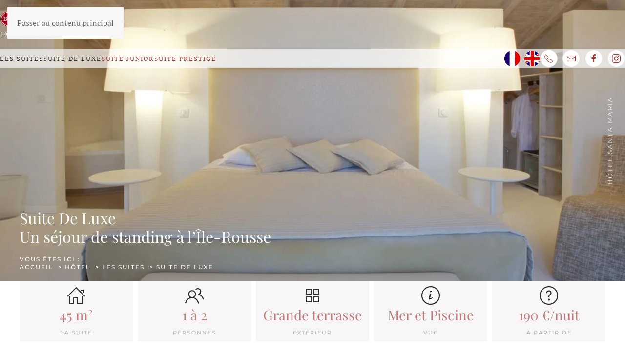

--- FILE ---
content_type: text/html; charset=UTF-8
request_url: https://www.hotelsantamaria.com/hotel-ile-rousse/suites-hotel-ile-rousse/suite-luxe/
body_size: 16467
content:
<!DOCTYPE html>
<html lang="fr-FR">
    <head>
        <meta charset="UTF-8">
        <meta name="viewport" content="width=device-width, initial-scale=1">
                <title>Réservez votre suite de luxe à L&#039;Île-Rousse les pieds dans l&#039;eau - Hôtel de luxe Santa Maria</title>
<meta name="dc.title" content="Réservez votre suite de luxe à L&#039;Île-Rousse les pieds dans l&#039;eau - Hôtel de luxe Santa Maria">
<meta name="dc.description" content="Séjournez dans une suite de luxe : piscine et accès direct à la mer à l&#039;Ile-Rousse pour votre prochain séjour en Corse.">
<meta name="dc.relation" content="https://www.hotelsantamaria.com/hotel-ile-rousse/suites-hotel-ile-rousse/suite-luxe/">
<meta name="dc.source" content="https://www.hotelsantamaria.com/">
<meta name="dc.language" content="fr_FR">
<meta name="description" content="Séjournez dans une suite de luxe : piscine et accès direct à la mer à l&#039;Ile-Rousse pour votre prochain séjour en Corse.">
<meta name="robots" content="index, follow, max-snippet:-1, max-image-preview:large, max-video-preview:-1">
<link rel="canonical" href="https://www.hotelsantamaria.com/hotel-ile-rousse/suites-hotel-ile-rousse/suite-luxe/">
<meta property="og:url" content="https://www.hotelsantamaria.com/hotel-ile-rousse/suites-hotel-ile-rousse/suite-luxe/">
<meta property="og:site_name" content="Hôtel Santa Maria">
<meta property="og:locale" content="fr_FR">
<meta property="og:type" content="article">
<meta property="article:author" content="https://www.facebook.com/bestwesternhotelsantamaria">
<meta property="article:publisher" content="https://www.facebook.com/bestwesternhotelsantamaria">
<meta property="og:title" content="Réservez votre suite de luxe à L&#039;Île-Rousse les pieds dans l&#039;eau - Hôtel de luxe Santa Maria">
<meta property="og:description" content="Séjournez dans une suite de luxe : piscine et accès direct à la mer à l&#039;Ile-Rousse pour votre prochain séjour en Corse.">
<meta property="og:image" content="https://www.hotelsantamaria.com/wp-content/uploads/hotel-ile-rousse-santa-maria-pied-page.jpg">
<meta property="og:image:secure_url" content="https://www.hotelsantamaria.com/wp-content/uploads/hotel-ile-rousse-santa-maria-pied-page.jpg">
<meta property="og:image:width" content="1800">
<meta property="og:image:height" content="800">
<meta property="og:image:alt" content="Hotel Ile Rousse Santa Maria">
<meta name="twitter:card" content="summary_large_image">
<meta name="twitter:title" content="Réservez votre suite de luxe à L&#039;Île-Rousse les pieds dans l&#039;eau - Hôtel de luxe Santa Maria">
<meta name="twitter:description" content="Séjournez dans une suite de luxe : piscine et accès direct à la mer à l&#039;Ile-Rousse pour votre prochain séjour en Corse.">
<meta name="twitter:image" content="https://www.hotelsantamaria.com/wp-content/uploads/hotel-ile-rousse-santa-maria-pied-page.jpg">
<link href='https://sarland.matomo.cloud' crossorigin rel='preconnect' />
<link rel="alternate" type="application/rss+xml" title="Hôtel Santa Maria &raquo; Flux" href="https://www.hotelsantamaria.com/feed/" />
<link rel="alternate" type="application/rss+xml" title="Hôtel Santa Maria &raquo; Flux des commentaires" href="https://www.hotelsantamaria.com/comments/feed/" />
<link rel="alternate" title="oEmbed (JSON)" type="application/json+oembed" href="https://www.hotelsantamaria.com/wp-json/oembed/1.0/embed?url=https%3A%2F%2Fwww.hotelsantamaria.com%2Fhotel-ile-rousse%2Fsuites-hotel-ile-rousse%2Fsuite-luxe%2F" />
<link rel="alternate" title="oEmbed (XML)" type="text/xml+oembed" href="https://www.hotelsantamaria.com/wp-json/oembed/1.0/embed?url=https%3A%2F%2Fwww.hotelsantamaria.com%2Fhotel-ile-rousse%2Fsuites-hotel-ile-rousse%2Fsuite-luxe%2F&#038;format=xml" />
<style id='wp-emoji-styles-inline-css'>

	img.wp-smiley, img.emoji {
		display: inline !important;
		border: none !important;
		box-shadow: none !important;
		height: 1em !important;
		width: 1em !important;
		margin: 0 0.07em !important;
		vertical-align: -0.1em !important;
		background: none !important;
		padding: 0 !important;
	}
/*# sourceURL=wp-emoji-styles-inline-css */
</style>
<style id='wp-block-library-inline-css'>
:root{--wp-block-synced-color:#7a00df;--wp-block-synced-color--rgb:122,0,223;--wp-bound-block-color:var(--wp-block-synced-color);--wp-editor-canvas-background:#ddd;--wp-admin-theme-color:#007cba;--wp-admin-theme-color--rgb:0,124,186;--wp-admin-theme-color-darker-10:#006ba1;--wp-admin-theme-color-darker-10--rgb:0,107,160.5;--wp-admin-theme-color-darker-20:#005a87;--wp-admin-theme-color-darker-20--rgb:0,90,135;--wp-admin-border-width-focus:2px}@media (min-resolution:192dpi){:root{--wp-admin-border-width-focus:1.5px}}.wp-element-button{cursor:pointer}:root .has-very-light-gray-background-color{background-color:#eee}:root .has-very-dark-gray-background-color{background-color:#313131}:root .has-very-light-gray-color{color:#eee}:root .has-very-dark-gray-color{color:#313131}:root .has-vivid-green-cyan-to-vivid-cyan-blue-gradient-background{background:linear-gradient(135deg,#00d084,#0693e3)}:root .has-purple-crush-gradient-background{background:linear-gradient(135deg,#34e2e4,#4721fb 50%,#ab1dfe)}:root .has-hazy-dawn-gradient-background{background:linear-gradient(135deg,#faaca8,#dad0ec)}:root .has-subdued-olive-gradient-background{background:linear-gradient(135deg,#fafae1,#67a671)}:root .has-atomic-cream-gradient-background{background:linear-gradient(135deg,#fdd79a,#004a59)}:root .has-nightshade-gradient-background{background:linear-gradient(135deg,#330968,#31cdcf)}:root .has-midnight-gradient-background{background:linear-gradient(135deg,#020381,#2874fc)}:root{--wp--preset--font-size--normal:16px;--wp--preset--font-size--huge:42px}.has-regular-font-size{font-size:1em}.has-larger-font-size{font-size:2.625em}.has-normal-font-size{font-size:var(--wp--preset--font-size--normal)}.has-huge-font-size{font-size:var(--wp--preset--font-size--huge)}.has-text-align-center{text-align:center}.has-text-align-left{text-align:left}.has-text-align-right{text-align:right}.has-fit-text{white-space:nowrap!important}#end-resizable-editor-section{display:none}.aligncenter{clear:both}.items-justified-left{justify-content:flex-start}.items-justified-center{justify-content:center}.items-justified-right{justify-content:flex-end}.items-justified-space-between{justify-content:space-between}.screen-reader-text{border:0;clip-path:inset(50%);height:1px;margin:-1px;overflow:hidden;padding:0;position:absolute;width:1px;word-wrap:normal!important}.screen-reader-text:focus{background-color:#ddd;clip-path:none;color:#444;display:block;font-size:1em;height:auto;left:5px;line-height:normal;padding:15px 23px 14px;text-decoration:none;top:5px;width:auto;z-index:100000}html :where(.has-border-color){border-style:solid}html :where([style*=border-top-color]){border-top-style:solid}html :where([style*=border-right-color]){border-right-style:solid}html :where([style*=border-bottom-color]){border-bottom-style:solid}html :where([style*=border-left-color]){border-left-style:solid}html :where([style*=border-width]){border-style:solid}html :where([style*=border-top-width]){border-top-style:solid}html :where([style*=border-right-width]){border-right-style:solid}html :where([style*=border-bottom-width]){border-bottom-style:solid}html :where([style*=border-left-width]){border-left-style:solid}html :where(img[class*=wp-image-]){height:auto;max-width:100%}:where(figure){margin:0 0 1em}html :where(.is-position-sticky){--wp-admin--admin-bar--position-offset:var(--wp-admin--admin-bar--height,0px)}@media screen and (max-width:600px){html :where(.is-position-sticky){--wp-admin--admin-bar--position-offset:0px}}

/*# sourceURL=wp-block-library-inline-css */
</style><style id='global-styles-inline-css'>
:root{--wp--preset--aspect-ratio--square: 1;--wp--preset--aspect-ratio--4-3: 4/3;--wp--preset--aspect-ratio--3-4: 3/4;--wp--preset--aspect-ratio--3-2: 3/2;--wp--preset--aspect-ratio--2-3: 2/3;--wp--preset--aspect-ratio--16-9: 16/9;--wp--preset--aspect-ratio--9-16: 9/16;--wp--preset--color--black: #000000;--wp--preset--color--cyan-bluish-gray: #abb8c3;--wp--preset--color--white: #ffffff;--wp--preset--color--pale-pink: #f78da7;--wp--preset--color--vivid-red: #cf2e2e;--wp--preset--color--luminous-vivid-orange: #ff6900;--wp--preset--color--luminous-vivid-amber: #fcb900;--wp--preset--color--light-green-cyan: #7bdcb5;--wp--preset--color--vivid-green-cyan: #00d084;--wp--preset--color--pale-cyan-blue: #8ed1fc;--wp--preset--color--vivid-cyan-blue: #0693e3;--wp--preset--color--vivid-purple: #9b51e0;--wp--preset--gradient--vivid-cyan-blue-to-vivid-purple: linear-gradient(135deg,rgb(6,147,227) 0%,rgb(155,81,224) 100%);--wp--preset--gradient--light-green-cyan-to-vivid-green-cyan: linear-gradient(135deg,rgb(122,220,180) 0%,rgb(0,208,130) 100%);--wp--preset--gradient--luminous-vivid-amber-to-luminous-vivid-orange: linear-gradient(135deg,rgb(252,185,0) 0%,rgb(255,105,0) 100%);--wp--preset--gradient--luminous-vivid-orange-to-vivid-red: linear-gradient(135deg,rgb(255,105,0) 0%,rgb(207,46,46) 100%);--wp--preset--gradient--very-light-gray-to-cyan-bluish-gray: linear-gradient(135deg,rgb(238,238,238) 0%,rgb(169,184,195) 100%);--wp--preset--gradient--cool-to-warm-spectrum: linear-gradient(135deg,rgb(74,234,220) 0%,rgb(151,120,209) 20%,rgb(207,42,186) 40%,rgb(238,44,130) 60%,rgb(251,105,98) 80%,rgb(254,248,76) 100%);--wp--preset--gradient--blush-light-purple: linear-gradient(135deg,rgb(255,206,236) 0%,rgb(152,150,240) 100%);--wp--preset--gradient--blush-bordeaux: linear-gradient(135deg,rgb(254,205,165) 0%,rgb(254,45,45) 50%,rgb(107,0,62) 100%);--wp--preset--gradient--luminous-dusk: linear-gradient(135deg,rgb(255,203,112) 0%,rgb(199,81,192) 50%,rgb(65,88,208) 100%);--wp--preset--gradient--pale-ocean: linear-gradient(135deg,rgb(255,245,203) 0%,rgb(182,227,212) 50%,rgb(51,167,181) 100%);--wp--preset--gradient--electric-grass: linear-gradient(135deg,rgb(202,248,128) 0%,rgb(113,206,126) 100%);--wp--preset--gradient--midnight: linear-gradient(135deg,rgb(2,3,129) 0%,rgb(40,116,252) 100%);--wp--preset--font-size--small: 13px;--wp--preset--font-size--medium: 20px;--wp--preset--font-size--large: 36px;--wp--preset--font-size--x-large: 42px;--wp--preset--spacing--20: 0.44rem;--wp--preset--spacing--30: 0.67rem;--wp--preset--spacing--40: 1rem;--wp--preset--spacing--50: 1.5rem;--wp--preset--spacing--60: 2.25rem;--wp--preset--spacing--70: 3.38rem;--wp--preset--spacing--80: 5.06rem;--wp--preset--shadow--natural: 6px 6px 9px rgba(0, 0, 0, 0.2);--wp--preset--shadow--deep: 12px 12px 50px rgba(0, 0, 0, 0.4);--wp--preset--shadow--sharp: 6px 6px 0px rgba(0, 0, 0, 0.2);--wp--preset--shadow--outlined: 6px 6px 0px -3px rgb(255, 255, 255), 6px 6px rgb(0, 0, 0);--wp--preset--shadow--crisp: 6px 6px 0px rgb(0, 0, 0);}:where(.is-layout-flex){gap: 0.5em;}:where(.is-layout-grid){gap: 0.5em;}body .is-layout-flex{display: flex;}.is-layout-flex{flex-wrap: wrap;align-items: center;}.is-layout-flex > :is(*, div){margin: 0;}body .is-layout-grid{display: grid;}.is-layout-grid > :is(*, div){margin: 0;}:where(.wp-block-columns.is-layout-flex){gap: 2em;}:where(.wp-block-columns.is-layout-grid){gap: 2em;}:where(.wp-block-post-template.is-layout-flex){gap: 1.25em;}:where(.wp-block-post-template.is-layout-grid){gap: 1.25em;}.has-black-color{color: var(--wp--preset--color--black) !important;}.has-cyan-bluish-gray-color{color: var(--wp--preset--color--cyan-bluish-gray) !important;}.has-white-color{color: var(--wp--preset--color--white) !important;}.has-pale-pink-color{color: var(--wp--preset--color--pale-pink) !important;}.has-vivid-red-color{color: var(--wp--preset--color--vivid-red) !important;}.has-luminous-vivid-orange-color{color: var(--wp--preset--color--luminous-vivid-orange) !important;}.has-luminous-vivid-amber-color{color: var(--wp--preset--color--luminous-vivid-amber) !important;}.has-light-green-cyan-color{color: var(--wp--preset--color--light-green-cyan) !important;}.has-vivid-green-cyan-color{color: var(--wp--preset--color--vivid-green-cyan) !important;}.has-pale-cyan-blue-color{color: var(--wp--preset--color--pale-cyan-blue) !important;}.has-vivid-cyan-blue-color{color: var(--wp--preset--color--vivid-cyan-blue) !important;}.has-vivid-purple-color{color: var(--wp--preset--color--vivid-purple) !important;}.has-black-background-color{background-color: var(--wp--preset--color--black) !important;}.has-cyan-bluish-gray-background-color{background-color: var(--wp--preset--color--cyan-bluish-gray) !important;}.has-white-background-color{background-color: var(--wp--preset--color--white) !important;}.has-pale-pink-background-color{background-color: var(--wp--preset--color--pale-pink) !important;}.has-vivid-red-background-color{background-color: var(--wp--preset--color--vivid-red) !important;}.has-luminous-vivid-orange-background-color{background-color: var(--wp--preset--color--luminous-vivid-orange) !important;}.has-luminous-vivid-amber-background-color{background-color: var(--wp--preset--color--luminous-vivid-amber) !important;}.has-light-green-cyan-background-color{background-color: var(--wp--preset--color--light-green-cyan) !important;}.has-vivid-green-cyan-background-color{background-color: var(--wp--preset--color--vivid-green-cyan) !important;}.has-pale-cyan-blue-background-color{background-color: var(--wp--preset--color--pale-cyan-blue) !important;}.has-vivid-cyan-blue-background-color{background-color: var(--wp--preset--color--vivid-cyan-blue) !important;}.has-vivid-purple-background-color{background-color: var(--wp--preset--color--vivid-purple) !important;}.has-black-border-color{border-color: var(--wp--preset--color--black) !important;}.has-cyan-bluish-gray-border-color{border-color: var(--wp--preset--color--cyan-bluish-gray) !important;}.has-white-border-color{border-color: var(--wp--preset--color--white) !important;}.has-pale-pink-border-color{border-color: var(--wp--preset--color--pale-pink) !important;}.has-vivid-red-border-color{border-color: var(--wp--preset--color--vivid-red) !important;}.has-luminous-vivid-orange-border-color{border-color: var(--wp--preset--color--luminous-vivid-orange) !important;}.has-luminous-vivid-amber-border-color{border-color: var(--wp--preset--color--luminous-vivid-amber) !important;}.has-light-green-cyan-border-color{border-color: var(--wp--preset--color--light-green-cyan) !important;}.has-vivid-green-cyan-border-color{border-color: var(--wp--preset--color--vivid-green-cyan) !important;}.has-pale-cyan-blue-border-color{border-color: var(--wp--preset--color--pale-cyan-blue) !important;}.has-vivid-cyan-blue-border-color{border-color: var(--wp--preset--color--vivid-cyan-blue) !important;}.has-vivid-purple-border-color{border-color: var(--wp--preset--color--vivid-purple) !important;}.has-vivid-cyan-blue-to-vivid-purple-gradient-background{background: var(--wp--preset--gradient--vivid-cyan-blue-to-vivid-purple) !important;}.has-light-green-cyan-to-vivid-green-cyan-gradient-background{background: var(--wp--preset--gradient--light-green-cyan-to-vivid-green-cyan) !important;}.has-luminous-vivid-amber-to-luminous-vivid-orange-gradient-background{background: var(--wp--preset--gradient--luminous-vivid-amber-to-luminous-vivid-orange) !important;}.has-luminous-vivid-orange-to-vivid-red-gradient-background{background: var(--wp--preset--gradient--luminous-vivid-orange-to-vivid-red) !important;}.has-very-light-gray-to-cyan-bluish-gray-gradient-background{background: var(--wp--preset--gradient--very-light-gray-to-cyan-bluish-gray) !important;}.has-cool-to-warm-spectrum-gradient-background{background: var(--wp--preset--gradient--cool-to-warm-spectrum) !important;}.has-blush-light-purple-gradient-background{background: var(--wp--preset--gradient--blush-light-purple) !important;}.has-blush-bordeaux-gradient-background{background: var(--wp--preset--gradient--blush-bordeaux) !important;}.has-luminous-dusk-gradient-background{background: var(--wp--preset--gradient--luminous-dusk) !important;}.has-pale-ocean-gradient-background{background: var(--wp--preset--gradient--pale-ocean) !important;}.has-electric-grass-gradient-background{background: var(--wp--preset--gradient--electric-grass) !important;}.has-midnight-gradient-background{background: var(--wp--preset--gradient--midnight) !important;}.has-small-font-size{font-size: var(--wp--preset--font-size--small) !important;}.has-medium-font-size{font-size: var(--wp--preset--font-size--medium) !important;}.has-large-font-size{font-size: var(--wp--preset--font-size--large) !important;}.has-x-large-font-size{font-size: var(--wp--preset--font-size--x-large) !important;}
/*# sourceURL=global-styles-inline-css */
</style>

<style id='classic-theme-styles-inline-css'>
/*! This file is auto-generated */
.wp-block-button__link{color:#fff;background-color:#32373c;border-radius:9999px;box-shadow:none;text-decoration:none;padding:calc(.667em + 2px) calc(1.333em + 2px);font-size:1.125em}.wp-block-file__button{background:#32373c;color:#fff;text-decoration:none}
/*# sourceURL=/wp-includes/css/classic-themes.min.css */
</style>
<link rel='stylesheet' id='widgetopts-styles-css' href='https://www.hotelsantamaria.com/wp-content/plugins/widget-options/assets/css/widget-options.css?ver=4.1.3' media='all' />
<link rel='stylesheet' id='eeb-css-frontend-css' href='https://www.hotelsantamaria.com/wp-content/plugins/email-encoder-bundle/assets/css/style.css?ver=54d4eedc552c499c4a8d6b89c23d3df1' media='all' />
<link href="https://www.hotelsantamaria.com/wp-content/themes/yootheme/css/theme.1.css?ver=1768618680" rel="stylesheet">
<script src="https://www.hotelsantamaria.com/wp-includes/js/jquery/jquery.min.js?ver=3.7.1" id="jquery-core-js"></script>
<script src="https://www.hotelsantamaria.com/wp-includes/js/jquery/jquery-migrate.min.js?ver=3.4.1" id="jquery-migrate-js"></script>
<script src="https://www.hotelsantamaria.com/wp-content/plugins/email-encoder-bundle/assets/js/custom.js?ver=2c542c9989f589cd5318f5cef6a9ecd7" id="eeb-js-frontend-js"></script>
<link rel="https://api.w.org/" href="https://www.hotelsantamaria.com/wp-json/" /><link rel="alternate" title="JSON" type="application/json" href="https://www.hotelsantamaria.com/wp-json/wp/v2/pages/2725" /><link rel="icon" href="/wp-content/uploads/favicon-96x96-1.png" sizes="any">
<link rel="apple-touch-icon" href="/wp-content/uploads/apple-touch-icon.png"><script src="https://www.hotelsantamaria.com/wp-content/themes/yootheme/vendor/assets/uikit/dist/js/uikit.min.js?ver=5.0.3"></script>
<script src="https://www.hotelsantamaria.com/wp-content/themes/yootheme/vendor/assets/uikit/dist/js/uikit-icons-fuse.min.js?ver=5.0.3"></script>
<script src="https://www.hotelsantamaria.com/wp-content/themes/yootheme/assets/site/js/theme.js?ver=5.0.3"></script>
<script>window.yootheme ||= {}; yootheme.theme = {"i18n":{"close":{"label":"Fermer","0":"yootheme"},"totop":{"label":"Back to top","0":"yootheme"},"marker":{"label":"Open","0":"yootheme"},"navbarToggleIcon":{"label":"Ouvrir le menu","0":"yootheme"},"paginationPrevious":{"label":"Page pr\u00e9c\u00e9dente","0":"yootheme"},"paginationNext":{"label":"Page suivante","0":"yootheme"},"searchIcon":{"toggle":"Ouvrir la recherche","submit":"Envoyer la recherche"},"slider":{"next":"Diapositive suivant","previous":"Diapositive pr\u00e9c\u00e9dente","slideX":"Diapositive %s","slideLabel":"%s sur %s"},"slideshow":{"next":"Diapositive suivant","previous":"Diapositive pr\u00e9c\u00e9dente","slideX":"Diapositive %s","slideLabel":"%s sur %s"},"lightboxPanel":{"next":"Diapositive suivant","previous":"Diapositive pr\u00e9c\u00e9dente","slideLabel":"%s sur %s","close":"Fermer"}}};</script>
<style>.breadcrumb {list-style:none;margin:0;padding-inline-start:0;}.breadcrumb li {margin:0;display:inline-block;position:relative;}.breadcrumb li::after{content:' > ';margin-left:5px;margin-right:5px;}.breadcrumb li:last-child::after{display:none}</style>
<script async>
var _paq = window._paq || [];
_paq.push(['disableCookies']);
_paq.push(['enableLinkTracking']);
_paq.push(['trackPageView']);
(function() {
	var u='https://sarland.matomo.cloud/';
	_paq.push(['setTrackerUrl', u+'matomo.php']);
	_paq.push(['setSiteId', '2']);
	var d=document, g=d.createElement('script'), s=d.getElementsByTagName('script')[0];
	g.type='text/javascript'; g.async=true; g.defer=true; g.src='https://cdn.matomo.cloud/sarland.matomo.cloud/matomo.js'; s.parentNode.insertBefore(g,s);
	})();
</script>    </head>
    <body class="wp-singular page-template-default page page-id-2725 page-child parent-pageid-2922 wp-theme-yootheme ">

        
        <div class="uk-hidden-visually uk-notification uk-notification-top-left uk-width-auto">
            <div class="uk-notification-message">
                <a href="#tm-main" class="uk-link-reset">Passer au contenu principal</a>
            </div>
        </div>

        
        
        <div class="tm-page">

                        


<header class="tm-header-mobile uk-hidden@m tm-header-overlay" uk-inverse="target: .uk-navbar-left, .uk-navbar-center, .uk-navbar-right" uk-header>


        <div uk-sticky cls-active="uk-navbar-sticky" sel-target=".uk-navbar-container">
    
        <div class="uk-navbar-container uk-navbar-transparent uk-position-relative uk-position-z-index-high">

            <div class="uk-container uk-container-expand uk-padding-remove-left">
                <nav class="uk-navbar" uk-navbar="{&quot;align&quot;:&quot;right&quot;,&quot;container&quot;:&quot;.tm-header-mobile &gt; [uk-sticky]&quot;,&quot;boundary&quot;:&quot;.tm-header-mobile .uk-navbar-container&quot;}">

                                        <div class="uk-navbar-left ">

                                                    
<div class="uk-navbar-item widget widget_custom_html" id="custom_html-14">

    
    <div class="textwidget custom-html-widget"><a href="https://www.hotelsantamaria.com/" title="Accueil">
	<img alt="logo hotel santa maria ile rousse" src="/wp-content/uploads/logo-bwp-santamaria-2021.png" width="240" height="60" />
</a></div>
</div>
                        
                        
                        
                    </div>
                    
                    
                                        <div class="uk-navbar-right">

                                                                            
                                                    <a uk-toggle href="#tm-dialog-mobile" class="uk-navbar-toggle">

                <span class="uk-margin-xsmall-right uk-text-middle">Menu</span>
        
        <div uk-navbar-toggle-icon></div>

        
    </a>                        
                    </div>
                    
                </nav>
            </div>

        </div>

        </div>
    



        <div id="tm-dialog-mobile" uk-offcanvas="container: true; overlay: true" mode="slide" flip>
        <div class="uk-offcanvas-bar uk-flex uk-flex-column">

                        <button class="uk-offcanvas-close uk-close-large" type="button" uk-close uk-toggle="cls: uk-close-large; mode: media; media: @s"></button>
            
                        <div class="uk-margin-auto-bottom">
                
<div class="uk-grid uk-child-width-1-1" uk-grid>    <div>
<div class="uk-panel">

    
    <ul class="uk-grid uk-flex-inline uk-flex-middle uk-flex-nowrap uk-grid-small">                    <li><a href="tel:+33495630505" class="uk-preserve-width uk-icon-button" rel="noreferrer" target="_blank"><span uk-icon="icon: receiver;"></span></a></li>
                    <li><a href="javascript:;" data-enc-email="vasb[at]ubgryfnagnznevn.pbz" class="uk-preserve-width uk-icon-button mail-link" rel="noreferrer" target="_blank" data-wpel-link="ignore"><span uk-icon="icon: mail;"></span></a></li>
                    <li><a href="https://www.facebook.com/bestwesternhotelsantamaria" class="uk-preserve-width uk-icon-button" rel="noreferrer" target="_blank"><span uk-icon="icon: facebook;"></span></a></li>
                    <li><a href="https://www.instagram.com/hotelsantamaria/" class="uk-preserve-width uk-icon-button" rel="noreferrer" target="_blank"><span uk-icon="icon: instagram;"></span></a></li>
            </ul>
</div>
</div>    <div>
<div class="uk-panel widget widget_nav_menu" id="nav_menu-20">

    
    
<ul class="uk-nav uk-nav-default">
    </ul>

</div>
</div>    <div>
<div class="uk-panel widget widget_custom_html" id="custom_html-20">

    
    <div class="textwidget custom-html-widget"><span class="notranslate" style="float:right"><a class="notranslate" href="https://www.hotelsantamaria.com/hotel-ile-rousse/" title="Version francaise">
	<img alt="drapeau français" src="/wp-content/uploads/drapeau-francais.svg" width="32" height="32" />
</a>
&nbsp;
<a href="https://en.hotelsantamaria.com/hotel-ile-rousse/" title="Version anglaise">
	<img alt="drapeau anglais" src="/wp-content/uploads/drapeau-anglais.svg" width="32" height="32" />
</a>
</span></div>
</div>
</div>    <div>
<div class="uk-panel widget widget_nav_menu" id="nav_menu-19">

    
    
<ul class="uk-nav uk-nav-default">
    
	<li class="menu-item menu-item-type-post_type menu-item-object-page current-page-ancestor current-page-parent uk-active"><a href="https://www.hotelsantamaria.com/hotel-ile-rousse/suites-hotel-ile-rousse/">Les suites</a></li>
	<li class="menu-item menu-item-type-post_type menu-item-object-page current-menu-item page_item page-item-2725 current_page_item uk-active"><a href="https://www.hotelsantamaria.com/hotel-ile-rousse/suites-hotel-ile-rousse/suite-luxe/">Suite De Luxe</a></li>
	<li class="menu-item menu-item-type-post_type menu-item-object-page"><a href="https://www.hotelsantamaria.com/hotel-ile-rousse/suites-hotel-ile-rousse/suite-junior/">Suite Junior</a></li>
	<li class="menu-item menu-item-type-post_type menu-item-object-page"><a href="https://www.hotelsantamaria.com/hotel-ile-rousse/suites-hotel-ile-rousse/suite-prestige/">Suite Prestige</a></li></ul>

</div>
</div></div>            </div>
            
            
        </div>
    </div>
    
    
    

</header>




<header class="tm-header uk-visible@m tm-header-overlay" uk-inverse="target: .uk-navbar-left, .uk-navbar-center, .uk-navbar-right, .tm-headerbar" uk-header>






        <div class="tm-headerbar tm-headerbar-top">
        <div class="uk-container uk-container-expand">

            
                                        
<div class="uk-panel widget widget_builderwidget" id="builderwidget-17">

    
    
<div class="uk-grid-margin uk-grid tm-grid-expand uk-child-width-1-1">
    
        
<div class="uk-width-1-1">
    
        
            
            
            
                
                    
<div class="uk-margin">
        <a class="el-link" href="/hotel-ile-rousse/" aria-label="Visitez notre hotel ile rousse"><picture><source type="image/webp" srcset="/wp-content/uploads/yootheme/cache/46/46f8d067.webp 240w" sizes="(min-width: 240px) 240px"><img class="el-image" src="/wp-content/uploads/yootheme/cache/f2/f2c635f4.png" alt="Logo Best Western Premier Santa Maria hotel ile rousse" loading="lazy" width="240" height="60"></picture></a>    
    
</div>
                
            
        
    
</div>
    
</div>
</div>
                    
            
        </div>
    </div>
    
    
                <div uk-sticky media="@m" cls-active="uk-navbar-sticky" sel-target=".uk-navbar-container">
        
            <div class="uk-navbar-container uk-navbar-transparent uk-position-relative uk-position-z-index-high">

                <div class="uk-container uk-container-expand">
                    <nav class="uk-navbar uk-flex-auto" uk-navbar="{&quot;align&quot;:&quot;right&quot;,&quot;container&quot;:&quot;.tm-header &gt; [uk-sticky]&quot;,&quot;boundary&quot;:&quot;.tm-header .uk-navbar-container&quot;}">

                                                <div class="uk-navbar-left ">

                                                        
<ul class="uk-navbar-nav">
    
	<li class="menu-item menu-item-type-post_type menu-item-object-page current-page-ancestor current-page-parent uk-active"><a href="https://www.hotelsantamaria.com/hotel-ile-rousse/suites-hotel-ile-rousse/">Les suites</a></li>
	<li class="menu-item menu-item-type-post_type menu-item-object-page current-menu-item page_item page-item-2725 current_page_item uk-active"><a href="https://www.hotelsantamaria.com/hotel-ile-rousse/suites-hotel-ile-rousse/suite-luxe/">Suite De Luxe</a></li>
	<li class="menu-item menu-item-type-post_type menu-item-object-page"><a href="https://www.hotelsantamaria.com/hotel-ile-rousse/suites-hotel-ile-rousse/suite-junior/">Suite Junior</a></li>
	<li class="menu-item menu-item-type-post_type menu-item-object-page"><a href="https://www.hotelsantamaria.com/hotel-ile-rousse/suites-hotel-ile-rousse/suite-prestige/">Suite Prestige</a></li></ul>
                            
                            
                        </div>
                        
                                                <div class="uk-navbar-right">
                            
<div class="uk-navbar-item widget widget_custom_html" id="custom_html-17">

    
    <div class="textwidget custom-html-widget"><span class="notranslate"><a class="notranslate" href="https://www.hotelsantamaria.com/hotel-ile-rousse/" title="Version francaise">
	<img alt="drapeau français" src="/wp-content/uploads/drapeau-francais.svg" width="32" height="32" />
</a>
&nbsp;
<a href="https://en.hotelsantamaria.com/hotel-ile-rousse/" title="Version anglaise">
	<img alt="drapeau anglais" src="/wp-content/uploads/drapeau-anglais.svg" width="32" height="32" />
</a>
</span></div>
</div>

<div class="uk-navbar-item">

    
    <ul class="uk-grid uk-flex-inline uk-flex-middle uk-flex-nowrap uk-grid-small">                    <li><a href="tel:+33495630505" class="uk-preserve-width uk-icon-button" rel="noreferrer" target="_blank"><span uk-icon="icon: receiver;"></span></a></li>
                    <li><a href="javascript:;" data-enc-email="vasb[at]ubgryfnagnznevn.pbz" class="uk-preserve-width uk-icon-button mail-link" rel="noreferrer" target="_blank" data-wpel-link="ignore"><span uk-icon="icon: mail;"></span></a></li>
                    <li><a href="https://www.facebook.com/bestwesternhotelsantamaria" class="uk-preserve-width uk-icon-button" rel="noreferrer" target="_blank"><span uk-icon="icon: facebook;"></span></a></li>
                    <li><a href="https://www.instagram.com/hotelsantamaria/" class="uk-preserve-width uk-icon-button" rel="noreferrer" target="_blank"><span uk-icon="icon: instagram;"></span></a></li>
            </ul>
</div>
                        </div>
                        
                    </nav>
                </div>

            </div>

                </div>
        
    




</header>

            
            
            <main id="tm-main">

                <!-- Builder #page -->
<div class="uk-section-default uk-preserve-color uk-light uk-inverse-dark" tm-header-transparent-noplaceholder uk-scrollspy="target: [uk-scrollspy-class]; cls: uk-animation-fade; delay: false;">
        <div class="uk-background-norepeat uk-background-cover uk-background-center-center uk-section uk-flex uk-section-xsmall" data-sources="[{&quot;type&quot;:&quot;image\/webp&quot;,&quot;srcset&quot;:&quot;https:\/\/www.hotelsantamaria.com\/index.php?yootheme=cache\/2a\/2a817537.webp&amp;src=wp-content\/uploads\/slider-1-chambre-luxe-ile-rousse.jpg&amp;thumbnail=768,432,&amp;type=webp,85&amp;hash=3ed4bae3 768w, https:\/\/www.hotelsantamaria.com\/index.php?yootheme=cache\/7d\/7de168ad.webp&amp;src=wp-content\/uploads\/slider-1-chambre-luxe-ile-rousse.jpg&amp;thumbnail=1024,576,&amp;type=webp,85&amp;hash=9446453f 1024w, https:\/\/www.hotelsantamaria.com\/index.php?yootheme=cache\/26\/2673b538.webp&amp;src=wp-content\/uploads\/slider-1-chambre-luxe-ile-rousse.jpg&amp;thumbnail=1366,768,&amp;type=webp,85&amp;hash=c28e9d92 1366w, https:\/\/www.hotelsantamaria.com\/index.php?yootheme=cache\/fe\/fecea6ab.webp&amp;src=wp-content\/uploads\/slider-1-chambre-luxe-ile-rousse.jpg&amp;thumbnail=1600,900,&amp;type=webp,85&amp;hash=fcfa459f 1600w, \/wp-content\/uploads\/yootheme\/cache\/df\/df90f7a0.webp 1920w, \/wp-content\/uploads\/yootheme\/cache\/a1\/a132f460.webp 2560w&quot;,&quot;sizes&quot;:&quot;(max-aspect-ratio: 2560\/1440) 178vh&quot;}]" data-src="/wp-content/uploads/yootheme/cache/9b/9b432827.jpg" uk-img uk-height-viewport="offset-top: true; offset-bottom: 20;">    
        
        
                <div class="uk-position-relative uk-width-1-1 uk-flex uk-flex-bottom">        
                        <div class="uk-width-1-1">
            
                                <div class="uk-container">                
                    
<div class="uk-grid-margin uk-grid tm-grid-expand uk-child-width-1-1">
    
        
<div class="uk-width-1-1@m">
    
        
            
            
            
                
                    
<h1 uk-scrollspy-class="uk-animation-slide-left-medium">
    
        
                    Suite De Luxe<br />Un séjour de standing à l&rsquo;Île-Rousse        
        
    
</h1><div class="uk-panel uk-margin" uk-scrollspy-class><h6><span><nav  aria-label="Fil d&#039;Ariane">Vous êtes ici :<ol class="breadcrumb" itemscope itemtype="https://schema.org/BreadcrumbList"><li class="breadcrumb-item" itemprop="itemListElement" itemscope itemtype="https://schema.org/ListItem"><a itemscope itemtype="https://schema.org/WebPage" itemprop="item" itemid="https://www.hotelsantamaria.com" href="https://www.hotelsantamaria.com"><span itemprop="name">Accueil</span></a><meta itemprop="position" content="1"></li><li class="breadcrumb-item" itemprop="itemListElement" itemscope itemtype="https://schema.org/ListItem"><a itemscope itemtype="https://schema.org/WebPage" itemprop="item" itemid="https://www.hotelsantamaria.com/hotel-ile-rousse/" href="https://www.hotelsantamaria.com/hotel-ile-rousse/"><span itemprop="name">Hôtel</span></a><meta itemprop="position" content="2"></li><li class="breadcrumb-item" itemprop="itemListElement" itemscope itemtype="https://schema.org/ListItem"><a itemscope itemtype="https://schema.org/WebPage" itemprop="item" itemid="https://www.hotelsantamaria.com/hotel-ile-rousse/suites-hotel-ile-rousse/" href="https://www.hotelsantamaria.com/hotel-ile-rousse/suites-hotel-ile-rousse/"><span itemprop="name">Les suites</span></a><meta itemprop="position" content="3"></li><li class="breadcrumb-item active" aria-current="page" itemprop="itemListElement" itemscope itemtype="https://schema.org/ListItem"><span itemprop="name">Suite De Luxe</span><meta itemprop="position" content="4"></li></ol></nav></span></h6></div>
                
            
        
    
</div>
    
</div>
                                </div>                
                        </div>
            
                    <div class="tm-section-title uk-position-center-right uk-position-medium uk-text-nowrap uk-visible@l">                <div class="tm-rotate-180">Hôtel Santa Maria</div>
            </div>        </div>
        
        </div>
    
</div>
<div class="uk-section-default uk-section uk-padding-remove-top uk-section-medium-bottom">
    
        
        
                <div class="uk-position-relative">        
            
                                <div class="uk-container">                
                    
<div class="uk-grid-margin uk-grid tm-grid-expand uk-child-width-1-1">
    
        
<div class="uk-width-1-1@m">
    
        
            
            
            
                
                    
<div class="uk-margin-bottom uk-text-center">
    
        <div class="uk-grid uk-child-width-1-1 uk-child-width-1-3@s uk-child-width-1-5@m uk-child-width-1-5@l uk-child-width-1-5@xl uk-grid-column-small uk-grid-match" uk-grid>                <div>
<div class="el-item uk-panel uk-tile-muted uk-padding-small uk-margin-remove-first-child">
    
        
            
                
            
            
                                

    
        <span class="uk-text-emphasis el-image" uk-icon="icon: home; width: 40; height: 40;"></span>
        
    
                
                
                    

        
                <h3 class="el-title uk-card-title uk-margin-remove-top uk-margin-remove-bottom">                        45 m<sup>2</sup>                    </h3>        
                <div class="el-meta uk-text-meta uk-margin-small-top">La suite</div>        
    
        
        
        
        
        

                
                
            
        
    
</div></div>
                <div>
<div class="el-item uk-panel uk-tile-muted uk-padding-small uk-margin-remove-first-child">
    
        
            
                
            
            
                                

    
        <span class="uk-text-emphasis el-image" uk-icon="icon: users; width: 40; height: 40;"></span>
        
    
                
                
                    

        
                <h3 class="el-title uk-card-title uk-margin-remove-top uk-margin-remove-bottom">                        1 à 2                    </h3>        
                <div class="el-meta uk-text-meta uk-margin-small-top">personnes</div>        
    
        
        
        
        
        

                
                
            
        
    
</div></div>
                <div>
<div class="el-item uk-panel uk-tile-muted uk-padding-small uk-margin-remove-first-child">
    
        
            
                
            
            
                                

    
        <span class="uk-text-emphasis el-image" uk-icon="icon: thumbnails; width: 40; height: 40;"></span>
        
    
                
                
                    

        
                <h3 class="el-title uk-card-title uk-margin-remove-top uk-margin-remove-bottom">                        Grande terrasse                    </h3>        
                <div class="el-meta uk-text-meta uk-margin-small-top">Extérieur</div>        
    
        
        
        
        
        

                
                
            
        
    
</div></div>
                <div>
<div class="el-item uk-panel uk-tile-muted uk-padding-small uk-margin-remove-first-child">
    
        
            
                
            
            
                                

    
        <span class="uk-text-emphasis el-image" uk-icon="icon: info; width: 40; height: 40;"></span>
        
    
                
                
                    

        
                <h3 class="el-title uk-card-title uk-margin-remove-top uk-margin-remove-bottom">                        Mer et Piscine                    </h3>        
                <div class="el-meta uk-text-meta uk-margin-small-top">Vue</div>        
    
        
        
        
        
        

                
                
            
        
    
</div></div>
                <div>
<div class="el-item uk-panel uk-tile-muted uk-padding-small uk-margin-remove-first-child">
    
        
            
                
            
            
                                

    
        <span class="uk-text-emphasis el-image" uk-icon="icon: question; width: 40; height: 40;"></span>
        
    
                
                
                    

        
                <h3 class="el-title uk-card-title uk-margin-remove-top uk-margin-remove-bottom">                        190 €/nuit                    </h3>        
                <div class="el-meta uk-text-meta uk-margin-small-top">À partir de</div>        
    
        
        
        
        
        

                
                
            
        
    
</div></div>
                </div>
    
</div>
<div class="uk-text-center">
    
        <ul class="uk-margin-remove-bottom uk-subnav uk-flex-center" uk-margin>                <li class="el-item ">
<a class="el-link" href="#PointsClefs" uk-scroll>
        Les points clefs
</a></li>
                <li class="el-item ">
<a class="el-link" href="#ANePasManquer" uk-scroll>
        À ne pas manquer
</a></li>
                <li class="el-item ">
<a class="el-link" href="#LaGaleriePhotos" uk-scroll>
        La Galerie photos
</a></li>
                <li class="el-item ">
<a class="el-link" href="#LesDetails" uk-scroll>
        La chambre en détails
</a></li>
                <li class="el-item ">
<a class="el-link" href="#LesAvisClients" uk-scroll>
        Les avis clients
</a></li>
                <li class="el-item ">
<a class="el-link" href="#LesAlentours" uk-scroll>
        Les alentours de l&rsquo;hôtel
</a></li>
                </ul>
    
</div><hr>
<h2>
    
        
                    Dormir en suite de luxe à l&rsquo;Ile-Rousse        
        
    
</h2><div class="uk-panel uk-dropcap uk-column-1-2@m uk-column-1-1@s uk-margin"><p>La suite de Luxe se situe au dernier étage et offre à nos hôtes une surface de 40 m<sup>2</sup>. Elle possède une magnifique terrasse de 15 m<sup>2</sup> équipée de mobilier d&rsquo;extérieur et offre une vue panoramique sur la mer et la piscine de l&rsquo;hôtel et la falaise qui plonge dans la mer de l&rsquo;autre côté. Un grand dressing vous permettra de ranger les vêtements. La salle de bain est équipée d&rsquo;une douche et d&rsquo;une grande baignoire d&rsquo;angle.</p>
<p>Notre Suite De Luxe est disponible toute l&rsquo;année et peut accueillir 2 personnes maximum.</p></div>
<h2 id="PointsClefs">
    
        
                    Les points clefs        
        
    
</h2>
<ul class="uk-list uk-column-1-3@m">
    
    
                <li class="el-item">            

    
        
            <div class="uk-grid uk-grid-small uk-child-width-expand uk-flex-nowrap uk-flex-middle">                <div class="uk-width-auto"><span class="uk-text-emphasis el-image" uk-icon="icon: check;"></span></div>                <div>
                    <div class="el-content uk-panel uk-text-bold"><p>Téléviseur 32&Prime;</p></div>                </div>
            </div>
        
            </li>                <li class="el-item">            

    
        
            <div class="uk-grid uk-grid-small uk-child-width-expand uk-flex-nowrap uk-flex-middle">                <div class="uk-width-auto"><span class="uk-text-emphasis el-image" uk-icon="icon: check;"></span></div>                <div>
                    <div class="el-content uk-panel uk-text-bold"><p>Climatisation</p></div>                </div>
            </div>
        
            </li>                <li class="el-item">            

    
        
            <div class="uk-grid uk-grid-small uk-child-width-expand uk-flex-nowrap uk-flex-middle">                <div class="uk-width-auto"><span class="uk-text-emphasis el-image" uk-icon="icon: check;"></span></div>                <div>
                    <div class="el-content uk-panel uk-text-bold"><p>Coffre fort</p></div>                </div>
            </div>
        
            </li>                <li class="el-item">            

    
        
            <div class="uk-grid uk-grid-small uk-child-width-expand uk-flex-nowrap uk-flex-middle">                <div class="uk-width-auto"><span class="uk-text-emphasis el-image" uk-icon="icon: check;"></span></div>                <div>
                    <div class="el-content uk-panel uk-text-bold"><p>Toilettes séparées</p></div>                </div>
            </div>
        
            </li>                <li class="el-item">            

    
        
            <div class="uk-grid uk-grid-small uk-child-width-expand uk-flex-nowrap uk-flex-middle">                <div class="uk-width-auto"><span class="uk-text-emphasis el-image" uk-icon="icon: check;"></span></div>                <div>
                    <div class="el-content uk-panel uk-text-bold"><p>Plateau de courtoisie</p></div>                </div>
            </div>
        
            </li>                <li class="el-item">            

    
        
            <div class="uk-grid uk-grid-small uk-child-width-expand uk-flex-nowrap uk-flex-middle">                <div class="uk-width-auto"><span class="uk-text-emphasis el-image" uk-icon="icon: check;"></span></div>                <div>
                    <div class="el-content uk-panel uk-text-bold"><p>Accès piscine de l&rsquo;hôtel</p></div>                </div>
            </div>
        
            </li>        
    
    
</ul>
<h2 id="ANePasManquer">
    
        
                    À ne pas manquer        
        
    
</h2>
<ul class="uk-list uk-column-1-3@m">
    
    
                <li class="el-item">            

    
        
            <div class="uk-grid uk-grid-small uk-child-width-expand uk-flex-nowrap uk-flex-middle">                <div class="uk-width-auto"><span class="uk-text-emphasis el-image" uk-icon="icon: check;"></span></div>                <div>
                    <div class="el-content uk-panel uk-text-bold"><p>La route des artisans de Balagne</p></div>                </div>
            </div>
        
            </li>                <li class="el-item">            

    
        
            <div class="uk-grid uk-grid-small uk-child-width-expand uk-flex-nowrap uk-flex-middle">                <div class="uk-width-auto"><span class="uk-text-emphasis el-image" uk-icon="icon: check;"></span></div>                <div>
                    <div class="el-content uk-panel uk-text-bold"><p>La visite de Pigna et Sant’Antonino</p></div>                </div>
            </div>
        
            </li>                <li class="el-item">            

    
        
            <div class="uk-grid uk-grid-small uk-child-width-expand uk-flex-nowrap uk-flex-middle">                <div class="uk-width-auto"><span class="uk-text-emphasis el-image" uk-icon="icon: check;"></span></div>                <div>
                    <div class="el-content uk-panel uk-text-bold"><p>La plage de l’Île-Rousse</p></div>                </div>
            </div>
        
            </li>                <li class="el-item">            

    
        
            <div class="uk-grid uk-grid-small uk-child-width-expand uk-flex-nowrap uk-flex-middle">                <div class="uk-width-auto"><span class="uk-text-emphasis el-image" uk-icon="icon: check;"></span></div>                <div>
                    <div class="el-content uk-panel uk-text-bold"><p>Le golfe du Regino</p></div>                </div>
            </div>
        
            </li>                <li class="el-item">            

    
        
            <div class="uk-grid uk-grid-small uk-child-width-expand uk-flex-nowrap uk-flex-middle">                <div class="uk-width-auto"><span class="uk-text-emphasis el-image" uk-icon="icon: check;"></span></div>                <div>
                    <div class="el-content uk-panel uk-text-bold"><p>La route des vins</p></div>                </div>
            </div>
        
            </li>                <li class="el-item">            

    
        
            <div class="uk-grid uk-grid-small uk-child-width-expand uk-flex-nowrap uk-flex-middle">                <div class="uk-width-auto"><span class="uk-text-emphasis el-image" uk-icon="icon: check;"></span></div>                <div>
                    <div class="el-content uk-panel uk-text-bold"><p>Les sentiers de randonnées</p></div>                </div>
            </div>
        
            </li>        
    
    
</ul>
<div class="uk-margin uk-text-center">
        <div class="uk-flex-middle uk-grid-small uk-child-width-auto uk-flex-center" uk-grid>    
    
                <div class="el-item">
        
        
<a class="el-content uk-button uk-button-default uk-flex-inline uk-flex-center uk-flex-middle" href="tel:+33495630505">
        <span class="uk-margin-xsmall-right" uk-icon="receiver"></span>    
        Appelez-nous !    
    
</a>


                </div>
        
    
                <div class="el-item">
        
        
<a class="el-content uk-button uk-button-default uk-flex-inline uk-flex-center uk-flex-middle mail-link" href="javascript:;" data-enc-email="vasb[at]ivyyn-yhkr.pbz" data-wpel-link="ignore">
        <span class="uk-margin-xsmall-right" uk-icon="mail"></span>    
        Écrivez-nous !    
    
</a>


                </div>
        
    
        </div>    
</div>

                
            
        
    
</div>
    
</div>
<div class="uk-grid-margin uk-grid tm-grid-expand uk-child-width-1-1">
    
        
<div class="uk-width-1-1@m">
    
        
            
            
            
                
                    <hr>
<h1 id="LaGaleriePhotos">
    
        
                    La galerie photos        
        
    
</h1>
<div class="uk-margin uk-text-center">
    
        <div class="uk-grid uk-child-width-1-2 uk-child-width-1-4@m" uk-grid uk-lightbox="toggle: a[data-type];">                <div>
<div class="el-item uk-light uk-inverse-light">
        <a class="uk-flex-1 uk-transition-toggle uk-inline-clip uk-link-toggle" href="/wp-content/uploads/chambre-luxe-hotel-santa-maria-ile-rousse-lit-1.jpg" data-attrs="srcset: /wp-content/uploads/chambre-luxe-hotel-santa-maria-ile-rousse-lit-1.jpg 2x" data-type="image">    
        
            
<picture><source type="image/webp" srcset="https://www.hotelsantamaria.com/index.php?yootheme=cache/5d/5d2df73a.webp&amp;src=wp-content/uploads/chambre-luxe-hotel-santa-maria-ile-rousse-lit-1.jpg&amp;thumbnail=400,400,&amp;type=webp,85&amp;hash=89cf735f 400w, /wp-content/uploads/yootheme/cache/0c/0cd34183.webp 800w" sizes="(min-width: 400px) 400px"><img decoding="async" class="el-image uk-transition-opaque" src="/wp-content/uploads/yootheme/cache/0c/0ce15a50.jpg" alt loading="lazy" width="400" height="400"></picture>

            
                        <div class="uk-overlay-primary uk-transition-fade uk-position-cover"></div>            
            
        
        </a>    
</div></div>                <div>
<div class="el-item uk-light uk-inverse-light">
        <a class="uk-flex-1 uk-transition-toggle uk-inline-clip uk-link-toggle" href="/wp-content/uploads/chambre-luxe-hotel-santa-maria-ile-rousse-lampe-5.jpg" data-attrs="srcset: /wp-content/uploads/chambre-luxe-hotel-santa-maria-ile-rousse-lampe-5.jpg 2x" data-type="image">    
        
            
<picture><source type="image/webp" srcset="https://www.hotelsantamaria.com/index.php?yootheme=cache/23/23ff4f52.webp&amp;src=wp-content/uploads/chambre-luxe-hotel-santa-maria-ile-rousse-lampe-5.jpg&amp;thumbnail=400,400,&amp;type=webp,85&amp;hash=7a214f26 400w, /wp-content/uploads/yootheme/cache/92/92636602.webp 800w" sizes="(min-width: 400px) 400px"><img decoding="async" class="el-image uk-transition-opaque" src="/wp-content/uploads/yootheme/cache/74/7456a072.jpg" alt loading="lazy" width="400" height="400"></picture>

            
                        <div class="uk-overlay-primary uk-transition-fade uk-position-cover"></div>            
            
        
        </a>    
</div></div>                <div>
<div class="el-item uk-light uk-inverse-light">
        <a class="uk-flex-1 uk-transition-toggle uk-inline-clip uk-link-toggle" href="/wp-content/uploads/chambre-luxe-hotel-santa-maria-ile-rousse-lit-3.jpg" data-attrs="srcset: /wp-content/uploads/chambre-luxe-hotel-santa-maria-ile-rousse-lit-3.jpg 2x" data-type="image">    
        
            
<picture><source type="image/webp" srcset="/wp-content/uploads/yootheme/cache/74/74937068.webp 400w, /wp-content/uploads/yootheme/cache/74/742956b9.webp 800w" sizes="(min-width: 400px) 400px"><img decoding="async" class="el-image uk-transition-opaque" src="/wp-content/uploads/yootheme/cache/26/26662aae.jpg" alt loading="lazy" width="400" height="400"></picture>

            
                        <div class="uk-overlay-primary uk-transition-fade uk-position-cover"></div>            
            
        
        </a>    
</div></div>                <div>
<div class="el-item uk-light uk-inverse-light">
        <a class="uk-flex-1 uk-transition-toggle uk-inline-clip uk-link-toggle" href="/wp-content/uploads/chambre-luxe-hotel-santa-maria-ile-rousse-baignoire-4.jpg" data-attrs="srcset: /wp-content/uploads/chambre-luxe-hotel-santa-maria-ile-rousse-baignoire-4.jpg 2x" data-type="image">    
        
            
<picture><source type="image/webp" srcset="https://www.hotelsantamaria.com/index.php?yootheme=cache/e9/e989de70.webp&amp;src=wp-content/uploads/chambre-luxe-hotel-santa-maria-ile-rousse-baignoire-4.jpg&amp;thumbnail=400,400,&amp;type=webp,85&amp;hash=a7710e9c 400w, /wp-content/uploads/yootheme/cache/8a/8a00f11a.webp 800w" sizes="(min-width: 400px) 400px"><img decoding="async" class="el-image uk-transition-opaque" src="/wp-content/uploads/yootheme/cache/8a/8ad67e33.jpg" alt loading="lazy" width="400" height="400"></picture>

            
                        <div class="uk-overlay-primary uk-transition-fade uk-position-cover"></div>            
            
        
        </a>    
</div></div>                </div>
    
</div><div class="uk-panel uk-text-small uk-margin uk-text-right"><p>Les photos ne sont pas contractuelles</p></div>
<div class="uk-margin uk-text-center">
        <div class="uk-flex-middle uk-grid-small uk-child-width-auto uk-flex-center" uk-grid>    
    
                <div class="el-item">
        
        
<a class="el-content uk-button uk-button-default uk-flex-inline uk-flex-center uk-flex-middle" href="tel:+33495630505">
        <span class="uk-margin-xsmall-right" uk-icon="receiver"></span>    
        Appelez-nous !    
    
</a>


                </div>
        
    
                <div class="el-item">
        
        
<a class="el-content uk-button uk-button-default uk-flex-inline uk-flex-center uk-flex-middle mail-link" href="javascript:;" data-enc-email="vasb[at]ivyyn-yhkr.pbz" data-wpel-link="ignore">
        <span class="uk-margin-xsmall-right" uk-icon="mail"></span>    
        Écrivez-nous !    
    
</a>


                </div>
        
    
        </div>    
</div>

                
            
        
    
</div>
    
</div>
<div class="uk-grid-margin uk-grid tm-grid-expand uk-child-width-1-1">
    
        
<div class="uk-width-1-1@m">
    
        
            
            
            
                
                    <hr>
<h3 id="LesDetails">
    
        
                    Les prestations de la chambre en détails        
        
    
</h3>
<h4>
    
        
                    Les équipements de la chambre        
        
    
</h4>
<ul class="uk-list uk-column-1-3@m">
    
    
                <li class="el-item">            

    
        
            <div class="uk-grid uk-grid-small uk-child-width-expand uk-flex-nowrap uk-flex-middle">                <div class="uk-width-auto"><span class="uk-text-emphasis el-image" uk-icon="icon: check;"></span></div>                <div>
                    <div class="el-content uk-panel uk-text-bold"><p>Téléviseur 32″</p></div>                </div>
            </div>
        
            </li>                <li class="el-item">            

    
        
            <div class="uk-grid uk-grid-small uk-child-width-expand uk-flex-nowrap uk-flex-middle">                <div class="uk-width-auto"><span class="uk-text-emphasis el-image" uk-icon="icon: check;"></span></div>                <div>
                    <div class="el-content uk-panel uk-text-bold"><p>Réception satellite</p></div>                </div>
            </div>
        
            </li>                <li class="el-item">            

    
        
            <div class="uk-grid uk-grid-small uk-child-width-expand uk-flex-nowrap uk-flex-middle">                <div class="uk-width-auto"><span class="uk-text-emphasis el-image" uk-icon="icon: check;"></span></div>                <div>
                    <div class="el-content uk-panel uk-text-bold"><p>Climatisation</p></div>                </div>
            </div>
        
            </li>                <li class="el-item">            

    
        
            <div class="uk-grid uk-grid-small uk-child-width-expand uk-flex-nowrap uk-flex-middle">                <div class="uk-width-auto"><span class="uk-text-emphasis el-image" uk-icon="icon: check;"></span></div>                <div>
                    <div class="el-content uk-panel uk-text-bold"><p>Mini bar</p></div>                </div>
            </div>
        
            </li>                <li class="el-item">            

    
        
            <div class="uk-grid uk-grid-small uk-child-width-expand uk-flex-nowrap uk-flex-middle">                <div class="uk-width-auto"><span class="uk-text-emphasis el-image" uk-icon="icon: check;"></span></div>                <div>
                    <div class="el-content uk-panel uk-text-bold"><p>Internet gratuit sans fil</p></div>                </div>
            </div>
        
            </li>                <li class="el-item">            

    
        
            <div class="uk-grid uk-grid-small uk-child-width-expand uk-flex-nowrap uk-flex-middle">                <div class="uk-width-auto"><span class="uk-text-emphasis el-image" uk-icon="icon: check;"></span></div>                <div>
                    <div class="el-content uk-panel uk-text-bold"><p>Grande terrasse meublée de 15 m<sup>2</sup></p></div>                </div>
            </div>
        
            </li>                <li class="el-item">            

    
        
            <div class="uk-grid uk-grid-small uk-child-width-expand uk-flex-nowrap uk-flex-middle">                <div class="uk-width-auto"><span class="uk-text-emphasis el-image" uk-icon="icon: check;"></span></div>                <div>
                    <div class="el-content uk-panel uk-text-bold"><p>Coffre fort</p></div>                </div>
            </div>
        
            </li>                <li class="el-item">            

    
        
            <div class="uk-grid uk-grid-small uk-child-width-expand uk-flex-nowrap uk-flex-middle">                <div class="uk-width-auto"><span class="uk-text-emphasis el-image" uk-icon="icon: check;"></span></div>                <div>
                    <div class="el-content uk-panel uk-text-bold"><p>Téléphone (avec supplément)</p></div>                </div>
            </div>
        
            </li>                <li class="el-item">            

    
        
            <div class="uk-grid uk-grid-small uk-child-width-expand uk-flex-nowrap uk-flex-middle">                <div class="uk-width-auto"><span class="uk-text-emphasis el-image" uk-icon="icon: check;"></span></div>                <div>
                    <div class="el-content uk-panel uk-text-bold"><p>Guide Best Western à votre disposition</p></div>                </div>
            </div>
        
            </li>                <li class="el-item">            

    
        
            <div class="uk-grid uk-grid-small uk-child-width-expand uk-flex-nowrap uk-flex-middle">                <div class="uk-width-auto"><span class="uk-text-emphasis el-image" uk-icon="icon: check;"></span></div>                <div>
                    <div class="el-content uk-panel uk-text-bold"><p>Dressing</p></div>                </div>
            </div>
        
            </li>                <li class="el-item">            

    
        
            <div class="uk-grid uk-grid-small uk-child-width-expand uk-flex-nowrap uk-flex-middle">                <div class="uk-width-auto"><span class="uk-text-emphasis el-image" uk-icon="icon: check;"></span></div>                <div>
                    <div class="el-content uk-panel uk-text-bold"><p>Lit en 200 cm</p></div>                </div>
            </div>
        
            </li>        
    
    
</ul>
<h4>
    
        
                    La salle de bain        
        
    
</h4>
<ul class="uk-list uk-column-1-3@m">
    
    
                <li class="el-item">            

    
        
            <div class="uk-grid uk-grid-small uk-child-width-expand uk-flex-nowrap uk-flex-middle">                <div class="uk-width-auto"><span class="uk-text-emphasis el-image" uk-icon="icon: check;"></span></div>                <div>
                    <div class="el-content uk-panel uk-text-bold"><p>Douche et baignoire</p></div>                </div>
            </div>
        
            </li>                <li class="el-item">            

    
        
            <div class="uk-grid uk-grid-small uk-child-width-expand uk-flex-nowrap uk-flex-middle">                <div class="uk-width-auto"><span class="uk-text-emphasis el-image" uk-icon="icon: check;"></span></div>                <div>
                    <div class="el-content uk-panel uk-text-bold"><p>Miroir</p></div>                </div>
            </div>
        
            </li>                <li class="el-item">            

    
        
            <div class="uk-grid uk-grid-small uk-child-width-expand uk-flex-nowrap uk-flex-middle">                <div class="uk-width-auto"><span class="uk-text-emphasis el-image" uk-icon="icon: check;"></span></div>                <div>
                    <div class="el-content uk-panel uk-text-bold"><p>Miroir grossissant</p></div>                </div>
            </div>
        
            </li>                <li class="el-item">            

    
        
            <div class="uk-grid uk-grid-small uk-child-width-expand uk-flex-nowrap uk-flex-middle">                <div class="uk-width-auto"><span class="uk-text-emphasis el-image" uk-icon="icon: check;"></span></div>                <div>
                    <div class="el-content uk-panel uk-text-bold"><p>Toilettes séparées</p></div>                </div>
            </div>
        
            </li>                <li class="el-item">            

    
        
            <div class="uk-grid uk-grid-small uk-child-width-expand uk-flex-nowrap uk-flex-middle">                <div class="uk-width-auto"><span class="uk-text-emphasis el-image" uk-icon="icon: check;"></span></div>                <div>
                    <div class="el-content uk-panel uk-text-bold"><p>Peignoirs</p></div>                </div>
            </div>
        
            </li>                <li class="el-item">            

    
        
            <div class="uk-grid uk-grid-small uk-child-width-expand uk-flex-nowrap uk-flex-middle">                <div class="uk-width-auto"><span class="uk-text-emphasis el-image" uk-icon="icon: check;"></span></div>                <div>
                    <div class="el-content uk-panel uk-text-bold"><p>Chaussons</p></div>                </div>
            </div>
        
            </li>        
    
    
</ul>
<h4>
    
        
                    Services        
        
    
</h4>
<ul class="uk-list uk-column-1-3@m">
    
    
                <li class="el-item">            

    
        
            <div class="uk-grid uk-grid-small uk-child-width-expand uk-flex-nowrap uk-flex-middle">                <div class="uk-width-auto"><span class="uk-text-emphasis el-image" uk-icon="icon: check;"></span></div>                <div>
                    <div class="el-content uk-panel uk-text-bold"><p>Service blanchisserie (avec supplément)</p></div>                </div>
            </div>
        
            </li>                <li class="el-item">            

    
        
            <div class="uk-grid uk-grid-small uk-child-width-expand uk-flex-nowrap uk-flex-middle">                <div class="uk-width-auto"><span class="uk-text-emphasis el-image" uk-icon="icon: check;"></span></div>                <div>
                    <div class="el-content uk-panel uk-text-bold"><p>Kit de toilette (sur demande)</p></div>                </div>
            </div>
        
            </li>                <li class="el-item">            

    
        
            <div class="uk-grid uk-grid-small uk-child-width-expand uk-flex-nowrap uk-flex-middle">                <div class="uk-width-auto"><span class="uk-text-emphasis el-image" uk-icon="icon: check;"></span></div>                <div>
                    <div class="el-content uk-panel uk-text-bold"><p>Plateau de courtoisie</p></div>                </div>
            </div>
        
            </li>                <li class="el-item">            

    
        
            <div class="uk-grid uk-grid-small uk-child-width-expand uk-flex-nowrap uk-flex-middle">                <div class="uk-width-auto"><span class="uk-text-emphasis el-image" uk-icon="icon: check;"></span></div>                <div>
                    <div class="el-content uk-panel uk-text-bold"><p>Table à repasser (sur demande)</p></div>                </div>
            </div>
        
            </li>                <li class="el-item">            

    
        
            <div class="uk-grid uk-grid-small uk-child-width-expand uk-flex-nowrap uk-flex-middle">                <div class="uk-width-auto"><span class="uk-text-emphasis el-image" uk-icon="icon: check;"></span></div>                <div>
                    <div class="el-content uk-panel uk-text-bold"><p>Petit déjeuner en chambre (avec supplément)</p></div>                </div>
            </div>
        
            </li>                <li class="el-item">            

    
        
            <div class="uk-grid uk-grid-small uk-child-width-expand uk-flex-nowrap uk-flex-middle">                <div class="uk-width-auto"><span class="uk-text-emphasis el-image" uk-icon="icon: check;"></span></div>                <div>
                    <div class="el-content uk-panel uk-text-bold"><p>Heure d&rsquo;arrivée &#8211; 15h00</p></div>                </div>
            </div>
        
            </li>                <li class="el-item">            

    
        
            <div class="uk-grid uk-grid-small uk-child-width-expand uk-flex-nowrap uk-flex-middle">                <div class="uk-width-auto"><span class="uk-text-emphasis el-image" uk-icon="icon: check;"></span></div>                <div>
                    <div class="el-content uk-panel uk-text-bold"><p>Heure de départ &#8211; 11h00</p></div>                </div>
            </div>
        
            </li>        
    
    
</ul>
<h4>
    
        
                    WiFi        
        
    
</h4><div class="uk-panel uk-margin"><p>Toutes les chambres sont dotées du WiFi et prennent en charge des fonctionnalités de base telles que la navigation sur le web et la consultation des e-mails*.<br />* Nous visons à offrir un service continu mais parfois, en raison de facteurs indépendants de notre volonté, la fiabilité peut être affectée.<strong></strong></p></div><hr>
<h3 id="LesAvisClients">
    
        
                    Les avis de nos clients        
        
    
</h3><div class="uk-panel uk-margin"><p>Le service de réservation et le service à la clientèle sont exemplaires. La chambre est exactement ce que nous avions vu sur le site. Merci<br />J. &#8211; Octobre 2021</p></div><hr>
<h2 id="LesAlentours">
    
        
                    Les alentours de l&rsquo;hôtel        
        
    
</h2><div class="uk-panel uk-dropcap uk-column-1-2@m uk-column-1-1@s uk-margin"><p>La petite station balnéaire de l&rsquo;Île-Rousse possède de nombreux restaurants pendant la période estivale, une magnifique plage de sable fin avec une eau turquoise « comme sur les cartes postales » vous attend pour vous faire rêver.</p>
<p>L&rsquo;hôtel se trouve à seulement cinq kilomètres de Monticello avec son célèbre restaurant gastronomique. Soyez curieux et promenez-vous dans les coins les plus reculés où le temps a érodé certains des bâtiments anciens cachés au coeur de la vieille ville.</p>
<p>Pour les amoureux des randonnées, vous pouvez emprunter les sentiers muletiers qui mènent à Pigna ou Sant&rsquo;Antonino au travers d&rsquo;une nature encore sauvage. Ces deux villages se trouvent évidemment sur la Route des Artisans, avec ses ateliers d&rsquo;art et d&rsquo;artisanat et son éventail de produits locaux à déguster et à emporter chez soi. Pour les amateurs de vin, il y a également deux vignobles à moins de 10km de l&rsquo;hôtel, ainsi que la populaire Route des Vins, qui passe par le très à la mode Lumio, un village pittoresque avec des plages de sable à proximité et des vues impressionnantes sur le Golfe de Calvi. À environ 20 minutes en voiture se trouve le terrain de golf de neuf trous du Regino.</p>
<p>En juillet, vous aurez également le plaisir de participer au Festivoce, le festival international de musique de Pigna, qui propose un programme complet de manifestations, dont des concerts et des spectacles dans les rues, les églises baroques, les chapelles et les places, le tout à 15 minutes en voiture.</p></div>
                
            
        
    
</div>
    
</div>
                                </div>                
            
                    <div class="tm-section-title uk-position-top-left uk-position-medium uk-margin-remove-vertical uk-visible@xl">                <div class="tm-rotate-180">Villa Cala Rossa</div>
            </div>        </div>
        
    
</div>        
            </main>

            <div id="builderwidget-12" class="builder"><!-- Builder #builderwidget-12 -->
<div class="uk-section-default uk-section">
    
        
        
        
            
                                <div class="uk-container">                
                    
<div class="uk-grid-margin uk-grid tm-grid-expand uk-child-width-1-1">
    
        
<div class="uk-width-1-1@m">
    
        
            
            
            
                
                    
<h3 class="uk-h4">
    
        
                    Faites votre choix parmi nos 3 types de suites de luxe pour votre séjour à Île-Rousse :        
        
    
</h3>
                
            
        
    
</div>
    
</div>
<div class="uk-grid-margin uk-grid tm-grid-expand" uk-grid>
    
        
<div class="uk-flex uk-flex-column uk-width-1-3@m">
    
        
            
            
            
                
                    
<div class="uk-flex-1 uk-card uk-card-default uk-card-small uk-margin uk-text-center">
    
        
            
                
            
            
                                <div class="uk-card-media-top"><a href="/hotel-ile-rousse/suites-hotel-ile-rousse/chambre-luxe/">

    
        <picture><source type="image/webp" srcset="https://www.hotelsantamaria.com/index.php?yootheme=cache/5d/5d2df73a.webp&amp;src=wp-content/uploads/chambre-luxe-hotel-santa-maria-ile-rousse-lit-1.jpg&amp;thumbnail=400,400,&amp;type=webp,85&amp;hash=89cf735f 400w, /wp-content/uploads/yootheme/cache/0c/0cd34183.webp 800w" sizes="(min-width: 400px) 400px"><img class="el-image" src="/wp-content/uploads/yootheme/cache/0c/0ce15a50.jpg" alt="Chambre Luxe Hotel Santa Maria Ile Rousse Lit 1" loading="lazy" width="400" height="400"></picture>
        
    
</a></div>                
                                <div class="uk-card-body uk-margin-remove-first-child">                
                    

        
                <h3 class="el-title uk-card-title uk-link-reset uk-margin-top uk-margin-remove-bottom">                        <a href="/hotel-ile-rousse/suites-hotel-ile-rousse/chambre-luxe/">Suite de luxe</a>                    </h3>        
                <div class="el-meta uk-text-meta uk-margin-top">À partir de 190 €/nuit<br>pour 2 personnes</div>        
    
        
        
                <div class="el-content uk-panel uk-margin-top"><ul>
<li style="text-align: left;">Très grande chambre accessible par ascenseur</li>
<li style="text-align: left;">Surface de 45 m<sup>2</sup></li>
<li style="text-align: left;">Lit en 200</li>
<li style="text-align: left;">Dressing</li>
<li style="text-align: left;">Salle de bain</li>
<li style="text-align: left;">Douche et baignoire</li>
<li style="text-align: left;">Grande terrasse de 15 m<sup>2</sup> avec vue panoramique mer et piscine</li>
<li style="text-align: left;">Mobilier extérieur</li>
</ul></div>        
        
                <div class="uk-margin-top"><a href="/hotel-ile-rousse/suites-hotel-ile-rousse/chambre-luxe/" class="el-link uk-button uk-button-default">Découvrir la suite</a></div>        

                                </div>                
                
            
        
    
</div>
                
            
        
    
</div>
<div class="uk-flex uk-flex-column uk-width-1-3@m">
    
        
            
            
            
                
                    
<div class="uk-flex-1 uk-card uk-card-default uk-card-small uk-margin uk-text-center">
    
        
            
                
            
            
                                <div class="uk-card-media-top"><a href="/hotel-ile-rousse/suites-hotel-ile-rousse/suite/">

    
        <picture><source type="image/webp" srcset="https://www.hotelsantamaria.com/index.php?yootheme=cache/df/dff25b77.webp&amp;src=wp-content/uploads/MG_0466.jpg&amp;thumbnail=400,400,&amp;type=webp,85&amp;hash=68049f27 400w, /wp-content/uploads/yootheme/cache/46/46f7ddbe.webp 800w" sizes="(min-width: 400px) 400px"><img class="el-image" src="/wp-content/uploads/yootheme/cache/bb/bb22d982.jpg" alt="salon de la suite" loading="lazy" width="400" height="400"></picture>
        
    
</a></div>                
                                <div class="uk-card-body uk-margin-remove-first-child">                
                    

        
                <h3 class="el-title uk-card-title uk-link-reset uk-margin-top uk-margin-remove-bottom">                        <a href="/hotel-ile-rousse/suites-hotel-ile-rousse/suite/">Suite junior</a>                    </h3>        
                <div class="el-meta uk-text-meta uk-margin-top">À partir de 200 €/nuit<br>pour 4 personnes</div>        
    
        
        
                <div class="el-content uk-panel uk-margin-top"><ul>
<li style="text-align: left;">Suite à l'étage</li>
<li style="text-align: left;">Suite donnant sur les îles rousses</li>
<li style="text-align: left;">Surface de 45 m<sup>2</sup></li>
<li style="text-align: left;">Suite avec 1 lit en 200</li>
<li style="text-align: left;">Salon avec un grand canapé lit</li>
<li style="text-align: left;">Dressing</li>
<li style="text-align: left;">Salle de bain avec douche et baignoire</li>
<li style="text-align: left;">WC séparé</li>
<li style="text-align: left;">Terrasse avec vue mer</li>
<li style="text-align: left;">Mobilier extérieur</li>
</ul></div>        
        
                <div class="uk-margin-top"><a href="/hotel-ile-rousse/suites-hotel-ile-rousse/suite/" class="el-link uk-button uk-button-default">Découvrir la suite</a></div>        

                                </div>                
                
            
        
    
</div>
                
            
        
    
</div>
<div class="uk-flex uk-flex-column uk-width-1-3@m">
    
        
            
            
            
                
                    
<div class="uk-flex-1 uk-card uk-card-default uk-card-small uk-margin uk-text-center">
    
        
            
                
            
            
                                <div class="uk-card-media-top"><a href="/hotel-ile-rousse/suites-hotel-ile-rousse/suite-prestige/">

    
        <picture><source type="image/webp" srcset="https://www.hotelsantamaria.com/index.php?yootheme=cache/73/736331ab.webp&amp;src=wp-content/uploads/suite-prestige-2017-11.jpg&amp;thumbnail=400,400,&amp;type=webp,85&amp;hash=761edb35 400w, /wp-content/uploads/yootheme/cache/61/61fb8e30.webp 800w" sizes="(min-width: 400px) 400px"><img class="el-image" src="/wp-content/uploads/yootheme/cache/76/76281c32.jpg" alt="suite prestige 2017 11" loading="lazy" width="400" height="400"></picture>
        
    
</a></div>                
                                <div class="uk-card-body uk-margin-remove-first-child">                
                    

        
                <h3 class="el-title uk-card-title uk-link-reset uk-margin-top uk-margin-remove-bottom">                        <a href="/hotel-ile-rousse/suites-hotel-ile-rousse/suite-prestige/">Suite prestige</a>                    </h3>        
                <div class="el-meta uk-text-meta uk-margin-top">À partir de 255 €/nuit<br>pour 2 personnes</div>        
    
        
        
                <div class="el-content uk-panel uk-margin-top"><ul>
<li style="text-align: left;">Suite à l'étage</li>
<li style="text-align: left;">Suite donnant sur la mer</li>
<li style="text-align: left;">Surface de 80 m<sup>2</sup></li>
<li style="text-align: left;">Chambre avec 1 lit en 200</li>
<li style="text-align: left;">1 grand canapé</li>
<li style="text-align: left;">Salle de bain avec douche et baignoire</li>
<li style="text-align: left;">WC séparé</li>
<li style="text-align: left;">2 terrasses avec vue mer panoramique</li>
<li style="text-align: left;">Bain à remous</li>
<li style="text-align: left;">Mobilier extérieur</li>
</ul></div>        
        
                <div class="uk-margin-top"><a href="/hotel-ile-rousse/suites-hotel-ile-rousse/suite-prestige/" class="el-link uk-button uk-button-default">Découvrir la suite</a></div>        

                                </div>                
                
            
        
    
</div>
                
            
        
    
</div>
    
</div>
<div class="uk-grid-margin uk-grid tm-grid-expand uk-child-width-1-1">
    
        
<div class="uk-width-1-1@m">
    
        
            
            
            
                
                    
<div class="uk-panel widget widget_custom_html">
    
    <div class="textwidget custom-html-widget"><div class="uk-flex-middle uk-grid-medium uk-child-width-auto uk-flex-center uk-grid" uk-grid="">
<div class="el-item"><a class="el-content uk-button uk-button-primary" title="Appelez-nous pour que nous puissions répondre à vos questions" href="tel:+33495630505"> <span class="uk-text-middle">Téléphonez-nous</span> </a></div>
<div class="el-item"><a class="el-content uk-button uk-button-primary mail-link" title="Envoyez nous un e-mail pour demander tout type d'informations" href="javascript:;" data-enc-email="vasb[at]ubgryfnagnznevn.pbz" data-wpel-link="ignore"> <span class="uk-text-middle">Écrivez-nous un e-mail</span> </a></div>
</div></div>
</div>
                
            
        
    
</div>
    
</div>
                                </div>                
            
        
    
</div></div><div id="builderwidget-14" class="builder"><!-- Builder #builderwidget-14 --><style class="uk-margin-remove-adjacent">#builderwidget-14\#0 > [class*='uk-background-']{min-height: 40vh;}</style>
<div class="uk-section-default uk-section uk-padding-remove-top uk-section-medium-bottom">
    
        
        
        
            
                                <div class="uk-container">                
                    
<div class="uk-grid-margin uk-grid tm-grid-expand uk-child-width-1-1">
    
        
<div class="uk-width-1-1@m">
    
        
            
            
            
                
                    
<h2 class="uk-h4 uk-text-primary" id="LesServices">
    
        
                    Les services proposés par l'hôtel        
        
    
</h2>
<h5 class="uk-margin-remove-top">
    
        
                    Afin d'agrémenter au mieux vos <strong>vacances à l'Île-Rousse</strong>, tous nos hôtes profitent des services suivants :        
        
    
</h5>
                
            
        
    
</div>
    
</div>
<div class="uk-grid-margin uk-grid tm-grid-expand" uk-grid>
    
        
<div class="uk-flex uk-flex-column uk-width-1-2@s uk-width-1-4@m">
    
        
            
            
            
                
                    
<div class="uk-flex-1 uk-card uk-card-default uk-card-small uk-margin uk-text-center">
    
        
            
                
            
            
                                <div class="uk-card-media-top">

    
        <picture><source type="image/webp" srcset="/wp-content/uploads/yootheme/cache/76/76db5b9f.webp 400w, /wp-content/uploads/yootheme/cache/8c/8c5a92a8.webp 800w" sizes="(min-width: 400px) 400px"><img class="el-image" src="/wp-content/uploads/yootheme/cache/13/13af1ae4.jpg" alt="Hotel Ile Rousse Santa Maria Reception 11" loading="lazy" width="400" height="400"></picture>
        
    
</div>                
                                <div class="uk-card-body uk-margin-remove-first-child">                
                    

        
                <h5 class="el-title uk-h5 uk-margin-top uk-margin-remove-bottom">                        Réception                    </h5>        
                <div class="el-meta uk-text-meta uk-margin-top">Services</div>        
    
        
        
                <div class="el-content uk-panel uk-h6 uk-margin-top uk-margin-remove-bottom"><p style="text-align: justify;">Notre équipe est à votre écoute pour vous conseiller tout au long de votre séjour en Corse.</p></div>        
        
        

                                </div>                
                
            
        
    
</div>
                
            
        
    
</div>
<div class="uk-flex uk-flex-column uk-width-1-2@s uk-width-1-4@m">
    
        
            
            
            
                
                    
<div class="uk-flex-1 uk-card uk-card-default uk-card-small uk-margin uk-text-center">
    
        
            
                
            
            
                                <div class="uk-card-media-top">

    
        <picture><source type="image/webp" srcset="/wp-content/uploads/yootheme/cache/4c/4c0dbf98.webp 400w, /wp-content/uploads/yootheme/cache/0c/0c25da50.webp 683w" sizes="(min-width: 400px) 400px"><img class="el-image" src="/wp-content/uploads/yootheme/cache/29/29796b03.jpg" alt="Bar Hotel Santa Maria Ile Rousse Serveur 5" loading="lazy" width="400" height="400"></picture>
        
    
</div>                
                                <div class="uk-card-body uk-margin-remove-first-child">                
                    

        
                <h5 class="el-title uk-h5 uk-margin-top uk-margin-remove-bottom">                        Bar                    </h5>        
                <div class="el-meta uk-text-meta uk-margin-top">Bien-être</div>        
    
        
        
                <div class="el-content uk-panel uk-h6 uk-margin-top uk-margin-remove-bottom"><p style="text-align: justify;">Pour des vacances réussies l'hôtel propose des boissons jusqu'en fin de soirée, notre personnel qualifié saura vous émerveiller avec des cocktails maison.</p></div>        
        
        

                                </div>                
                
            
        
    
</div>
                
            
        
    
</div>
<div class="uk-flex uk-flex-column uk-width-1-2@s uk-width-1-4@m">
    
        
            
            
            
                
                    
<div class="uk-flex-1 uk-card uk-card-default uk-card-small uk-margin uk-text-center">
    
        
            
                
            
            
                                <div class="uk-card-media-top">

    
        <picture><source type="image/webp" srcset="/wp-content/uploads/yootheme/cache/93/9320e18f.webp 400w, /wp-content/uploads/yootheme/cache/c4/c4dc9d8e.webp 800w" sizes="(min-width: 400px) 400px"><img class="el-image" src="/wp-content/uploads/yootheme/cache/a0/a03f99ce.jpg" alt="Plage Privee Hotel Ile Rousse Santa Maria 9" loading="lazy" width="400" height="400"></picture>
        
    
</div>                
                                <div class="uk-card-body uk-margin-remove-first-child">                
                    

        
                <h5 class="el-title uk-h5 uk-margin-top uk-margin-remove-bottom">                        Plage                    </h5>        
                <div class="el-meta uk-text-meta uk-margin-top">Activités</div>        
    
        
        
                <div class="el-content uk-panel uk-h6 uk-margin-top uk-margin-remove-bottom"><p style="text-align: justify;">Une petite plage avec accès direct est spécialement aménagée pour nos clients. Transats, parasols et service de boissons tout au long de la journée.</p></div>        
        
        

                                </div>                
                
            
        
    
</div>
                
            
        
    
</div>
<div class="uk-flex uk-flex-column uk-width-1-2@s uk-width-1-4@m">
    
        
            
            
            
                
                    
<div class="uk-flex-1 uk-card uk-card-default uk-card-small uk-margin uk-text-center">
    
        
            
                
            
            
                                <div class="uk-card-media-top">

    
        <picture><source type="image/webp" srcset="/wp-content/uploads/yootheme/cache/e7/e7f12eb6.webp 400w, /wp-content/uploads/yootheme/cache/89/89202943.webp 713w" sizes="(min-width: 400px) 400px"><img class="el-image" src="/wp-content/uploads/yootheme/cache/b0/b0d522dc.jpg" alt="Piscine Hotel Ile Rousse Santa Maria 2" loading="lazy" width="400" height="400"></picture>
        
    
</div>                
                                <div class="uk-card-body uk-margin-remove-first-child">                
                    

        
                <h5 class="el-title uk-h5 uk-margin-top uk-margin-remove-bottom">                        Piscine                    </h5>        
                <div class="el-meta uk-text-meta uk-margin-top">Détente</div>        
    
        
        
                <div class="el-content uk-panel uk-h6 uk-margin-top uk-margin-remove-bottom"><p style="text-align: justify;">Tout au long de la journée la piscine et son bain à remous sont ouverts et vous propose l'accès à ses chaises longues ou ses salons. Le bar situé en face vous servira vos cocktails préférés tout au long de la journée.</p></div>        
        
        

                                </div>                
                
            
        
    
</div>
                
            
        
    
</div>
    
</div>
<div class="uk-grid-margin uk-grid tm-grid-expand uk-child-width-1-1">
    
        
<div class="uk-width-1-1@m">
    
        
            
            
            
                
                    <hr class="uk-divider-small uk-text-center">
                
            
        
    
</div>
    
</div>
                                </div>                
            
        
    
</div>
<div class="uk-section-default uk-section uk-padding-remove-top uk-section-medium-bottom">
    
        
        
        
            
                                <div class="uk-container">                
                    
<div class="uk-grid-margin uk-grid tm-grid-expand uk-child-width-1-1">
    
        
<div class="uk-width-1-1@m">
    
        
            
            
            
                
                    
<h5 class="uk-text-primary" id="LesServices">
    
        
                    Les conditions générales de vente de l'hôtel        
        
    
</h5><div class="uk-panel uk-margin"><p style="text-align: justify;">Les suites et chambres de l'hôtel sont disponibles à partir de 16h00 le jour de votre arrivée. Elles doivent être libérées au plus tard à 11h00 le jour de votre départ.</p>
<p style="text-align: center;"><a href="https://www.hotelsantamaria.com/conditions-generales-location-annulation-sejour/">Accédez aux détails de nos conditions générales de vente</a></p></div>
                
            
        
    
</div>
    
</div>
<div class="uk-grid-margin uk-grid tm-grid-expand uk-child-width-1-1">
    
        
<div class="uk-width-1-1@m">
    
        
            
            
            
                
                    <hr class="uk-divider-small uk-text-center">
                
            
        
    
</div>
    
</div>
                                </div>                
            
        
    
</div>
<div class="uk-section-default uk-section uk-padding-remove-top uk-section-medium-bottom">
    
        
        
        
            
                                <div class="uk-container">                
                    
<div class="uk-grid-margin uk-grid tm-grid-expand uk-child-width-1-1">
    
        
<div class="uk-width-1-1@m">
    
        
            
            
            
                
                    
<h5 class="uk-text-center" id="LesAvis">
    
        
                    Nos clients parlent de leur séjour        
        
    
</h5>
<ul class="uk-list uk-list-divider uk-column-1-2@m uk-column-divider uk-text-justify">        <li class="el-item">


    
    
<div class="el-title uk-margin-remove uk-h6">Cadre et service au top</div>
    
    <div class="el-content uk-panel"><!-- wp:quote {"className":"is-style-default","fontSize":"small"} -->
<blockquote class="wp-block-quote is-style-default has-small-font-size"><p>… Serge au bar est au petit soin et nous a toujours servi avec le sourire ! …</p><cite>A. France - Tripadvisor</cite></blockquote>
<!-- /wp:quote --></div>
        <div class="el-meta uk-text-meta">03/03/2019</div>    

</li>
    </ul><hr class="uk-divider-small uk-text-center">
                
            
        
    
</div>
    
</div>
                                </div>                
            
        
    
</div>
<div class="uk-section-default uk-section uk-padding-remove-top uk-section-medium-bottom">
    
        
        
        
            
                                <div class="uk-container">                
                    
<div class="uk-grid-margin uk-grid tm-grid-expand uk-child-width-1-1">
    
        
<div class="uk-width-1-1">
    
        
            
            
            
                
                    
<h5 class="uk-text-center" id="LesPointsClefs">
    
        
                    Les points clefs à retenir        
        
    
</h5>
                
            
        
    
</div>
    
</div>
<div class="uk-grid-margin uk-grid tm-grid-expand" uk-grid>
    
        
<div class="uk-width-1-2@m">
    
        
            
            
            
                
                    
<h5>
    
        
                    Vos prochaines vacances en famille        
        
    
</h5><div class="uk-panel uk-margin uk-text-justify"><h6 style="text-align: justify;">Ile-Rousse est la destination la plus prisée sur l'Île de beauté notamment pour ses magnifiques plages de sable fin.</h6></div><div class="uk-panel uk-margin uk-text-justify"><ul>
<li style="text-align: justify;">Les villages à proximité : Santa-Reparata, Lozari, Corbara, Pigna et Sant'Antonino.</li>
<li style="text-align: justify;">De nombreuses activités sont disponibles dont la randonnée, les activités nautiques, du shopping et des découvertes gastronomiques.</li>
<li style="text-align: justify;">Les vacanciers ont notés ces points de vue comme exceptionnels : Les îles rousse et leur vue panoramique sur l'Île-Rousse et la mer Méditerranée.</li>
</ul></div>
                
            
        
    
</div>
<div class="uk-width-1-2@m">
    
        
            
            
            
                
                    
<h5>
    
        
                    Votre hôtel de luxe        
        
    
</h5><div class="uk-panel uk-margin uk-text-justify"><h6 style="text-align: justify;">Santa Maria est un établissement hôtelier avec une vue panoramique sur la mer et les montagnes corses.</h6></div><div class="uk-panel uk-margin uk-text-justify"><ul>
<li style="text-align: justify;">Des hébergements climatisés avec terrasse ou balcon sont proposés à tous les vacanciers.</li>
<li style="text-align: justify;">L'hôtel est idéalement située à quelques mètres des commerces.</li>
<li style="text-align: justify;">Les vacanciers ont notés ces points comme remarquables : très belle piscine, de nombreuses activités pour vos vacances en Haute-Corse.</li>
</ul></div>
                
            
        
    
</div>
    
</div>
<div class="uk-grid-margin uk-grid tm-grid-expand uk-child-width-1-1">
    
        
<div class="uk-width-1-1">
    
        
            
            
            
                
                    <hr class="uk-divider-small uk-text-center">
                
            
        
    
</div>
    
</div>
                                </div>                
            
        
    
</div>
<div id="builderwidget-14#0" class="uk-section-default uk-preserve-color uk-light">
        <div class="uk-background-norepeat uk-background-cover uk-background-center-center uk-background-fixed uk-section uk-section-large" data-sources="[{&quot;type&quot;:&quot;image\/webp&quot;,&quot;srcset&quot;:&quot;https:\/\/www.hotelsantamaria.com\/index.php?yootheme=cache\/58\/5868214b.webp&amp;src=wp-content\/uploads\/hotel-ile-rousse-santa-maria-pied-page.jpg&amp;thumbnail=768,341,&amp;type=webp,85&amp;hash=67ebd2dd 768w, https:\/\/www.hotelsantamaria.com\/index.php?yootheme=cache\/bd\/bd3a5436.webp&amp;src=wp-content\/uploads\/hotel-ile-rousse-santa-maria-pied-page.jpg&amp;thumbnail=1024,455,&amp;type=webp,85&amp;hash=ef8248ba 1024w, \/wp-content\/uploads\/yootheme\/cache\/a7\/a73b8f3c.webp 1366w, https:\/\/www.hotelsantamaria.com\/index.php?yootheme=cache\/12\/12780d31.webp&amp;src=wp-content\/uploads\/hotel-ile-rousse-santa-maria-pied-page.jpg&amp;thumbnail=1600,711,&amp;type=webp,85&amp;hash=27879c11 1600w, \/wp-content\/uploads\/yootheme\/cache\/e1\/e1ebb6c1.webp 1800w&quot;,&quot;sizes&quot;:&quot;(max-aspect-ratio: 1800\/800) 225vh&quot;}]" data-src="/wp-content/uploads/yootheme/cache/64/64993336.jpg" uk-img>    
        
        
        
            
                                <div class="uk-container">                
                    
<div class="uk-grid-margin uk-grid tm-grid-expand uk-child-width-1-1">
    
        
<div class="uk-width-1-1@m">
    
        
            
            
            
                
                    
                
            
        
    
</div>
    
</div>
                                </div>                
            
        
        </div>
    
</div>
<div class="uk-section-default uk-section" uk-scrollspy="target: [uk-scrollspy-class]; cls: uk-animation-fade; delay: false;">
    
        
        
        
            
                                <div class="uk-container">                
                    
<div class="uk-container uk-margin-xlarge">
        <div class="uk-grid tm-grid-expand uk-grid-large" uk-grid>    
        
<div class="uk-width-1-3@m">
    
        
            
            
            
                
                    
<h6 class="uk-heading-divider uk-margin-remove-bottom" id="Contact" uk-scrollspy-class>
    
        
                    Restons en contact        
        
    
</h6><div class="uk-panel uk-margin uk-text-left" uk-scrollspy-class>Best Western Hôtel Santa Maria<br>
Route du port<br>
20220 Île-Rousse, Corse</div>
<div class="uk-panel widget widget_seopress_pro_lb_widget" uk-scrollspy-class>
            <h3 class="el-title uk-h6">                    BW Hôtel Santa Maria                </h3>    
    <div class="widget_seopress_pro_wrap_lb"><style>.widget_seopress_pro_wrap_lb span{display:inline-block;width:100%}.widget_seopress_pro_wrap_lb span.sp-city,.widget_seopress_pro_wrap_lb span.sp-code{width:auto}</style><span class="sp-street">Route du port</span><span class="sp-city">L'Île-Rousse, </span><span class="sp-code">20220</span><span class="sp-state">Corse</span><span class="sp-country">France</span><span class="sp-map-link"><a href="https://www.google.com/maps/search/?api=1&query_place_id=ChIJ4_AZ64XE0BIRUPz7FudSYPs&query=42.6384213,8.9326081,17" title="Voir cette entreprise locale sur Google Maps (nouvelle fenêtre)" target="_blank">Voir sur Google Maps</a></span><span class="sp-phone"><a href="tel:+33495630505">+33495630505</a></span></div>
</div>
<ul class="uk-list" uk-scrollspy-class>        <li class="el-item">


    <div class="uk-child-width-expand uk-grid-small" uk-grid>        <div class="uk-width-small uk-text-break">
            
            
<div class="el-title uk-margin-remove">Réception</div>
            
        </div>        <div>

            
            <div class="el-content uk-panel"><a class="uk-link-reset" href="tel:+33495630505">04 95 63 05 05</a></div>
                                    
        </div>
    </div>

</li>
        <li class="el-item">


    <div class="uk-child-width-expand uk-grid-small" uk-grid>        <div class="uk-width-small uk-text-break">
            
            
<div class="el-title uk-margin-remove">Email</div>
            
        </div>        <div>

            
            <div class="el-content uk-panel"><a class="uk-link-reset mail-link" href="javascript:;" data-enc-email="vasb[at]ubgryfnagnznevn.pbz" data-wpel-link="ignore"><span id="eeb-169477-711756"></span><script type="text/javascript">(function() {var ml="%nisora.lehc04tmf",mi="21@40=<:4>98361>6?65267;4?",o="";for(var j=0,l=mi.length;j<l;j++) {o+=ml.charAt(mi.charCodeAt(j)-48);}document.getElementById("eeb-169477-711756").innerHTML = decodeURIComponent(o);}());</script><noscript>*protected email*</noscript></a></div>
                                    
        </div>
    </div>

</li>
    </ul>
                
            
        
    
</div>
<div class="uk-width-1-3@m">
    
        
            
            
            
                
                    
<h6 class="uk-heading-divider uk-margin-remove-bottom" uk-scrollspy-class>
    
        
                    Horaires d'ouverture        
        
    
</h6>
<ul class="uk-list" uk-scrollspy-class>        <li class="el-item">


    <div class="uk-child-width-expand uk-grid-small" uk-grid>        <div class="uk-width-small uk-text-break">
            
            
<div class="el-title uk-margin-remove">Réception</div>
            
        </div>        <div>

            
            <div class="el-content uk-panel">7j/7 - 24h/24</div>
                                    
        </div>
    </div>

</li>
        <li class="el-item">


    <div class="uk-child-width-expand uk-grid-small" uk-grid>        <div class="uk-width-small uk-text-break">
            
            
<div class="el-title uk-margin-remove">Réservation</div>
            
        </div>        <div>

            
            <div class="el-content uk-panel">7j/7 - 8:00 à 21:00</div>
                                    
        </div>
    </div>

</li>
    </ul>
<h6 class="uk-heading-divider uk-margin-medium-top uk-margin-remove-bottom" uk-scrollspy-class>
    
        
                    Horaires pour les chambres        
        
    
</h6>
<ul class="uk-list" uk-scrollspy-class>        <li class="el-item">


    <div class="uk-child-width-expand uk-grid-small" uk-grid>        <div class="uk-width-small uk-text-break">
            
            
<div class="el-title uk-margin-remove">Arrivée</div>
            
        </div>        <div>

            
            <div class="el-content uk-panel"><p>15:00</p></div>
                                    
        </div>
    </div>

</li>
        <li class="el-item">


    <div class="uk-child-width-expand uk-grid-small" uk-grid>        <div class="uk-width-small uk-text-break">
            
            
<div class="el-title uk-margin-remove">Départ</div>
            
        </div>        <div>

            
            <div class="el-content uk-panel"><p>11:00</p></div>
                                    
        </div>
    </div>

</li>
    </ul>
<h6 class="uk-heading-divider uk-margin-medium-top uk-margin-remove-bottom" uk-scrollspy-class>
    
        
                    Engagements        
        
    
</h6>
<div class="uk-margin uk-text-center" uk-scrollspy-class>
        <picture><source type="image/webp" srcset="/wp-content/uploads/yootheme/cache/41/413304aa.webp 175w" sizes="(min-width: 87px) 87px"><img class="el-image" src="/wp-content/uploads/yootheme/cache/42/42610555.jpg" alt="Logo Clef Verte" loading="lazy" width="87" height="100"></picture>    
    
</div>
                
            
        
    
</div>
<div class="uk-width-1-3@m">
    
        
            
            
            
                
                    
<h6 class="uk-heading-divider" uk-scrollspy-class>
    
        
                    Informations        
        
    
</h6><div class="uk-panel uk-margin-remove-vertical uk-text-justify" uk-scrollspy-class><p>L'hôtel Santa Maria est affilié à la marque Best Western, Chaque hôtel Best Western® est géré indépendamment, juridiquement et financièrement.<br />Les photos affichées pour chaque typologie de chambre le sont à titre indicatif, les chambres attribuées lors de votre arrivée peuvent différer de celle que vous voyez sur ce site Internet.</p></div>
<h6 class="uk-heading-divider" uk-scrollspy-class>
    
        
                    Informations légales        
        
    
</h6><div class="uk-panel uk-margin-remove-vertical uk-text-justify" uk-scrollspy-class><ul>
<li><a href="https://www.hotelsantamaria.com/conditions-generales-location-annulation-sejour/">Détails de nos CGV</a>.</li>
<li><a href="https://www.hotelsantamaria.com/politique-confidentialite/">Politique de confidentialité</a></li>
<li><a href="https://www.hotelsantamaria.com/mentions-legales/">Mentions légales du site</a></li>
<li><a href="https://www.hotelsantamaria.com/plan-du-site/">Plan du site</a></li>
</ul></div>
                
            
        
    
</div>
        </div>    
</div>
                                </div>                
            
        
    
</div>
<div class="uk-section-default uk-section uk-padding-remove-vertical">
    
        
        
        
            
                
                    
<div class="uk-grid-margin uk-grid tm-grid-expand uk-child-width-1-1">
    
        
<div class="uk-width-1-1@m">
    
        
            
            
            
                
                    
<div class="uk-margin" data-map-consent="preferences.openstreetmap">
    
        <div class="uk-preserve-width uk-position-relative uk-position-z-index uk-dark" style="height: 600px;" uk-map>
            <script type="application/json">{"controls":false,"dragging":false,"max_zoom":18,"min_zoom":0,"poi":false,"styler_gamma":"0.3","styler_lightness":"90","styler_saturation":"-100","type":"roadmap","zoom":"16","zooming":false,"lazyload":true,"markers":[{"lat":42.6382,"lng":8.9349,"title":"H\u00f4tel Santa Maria"}],"center":{"lat":42.6382,"lng":8.9349}}</script>                                            <template>
                    
<div class="el-item uk-text-default uk-font-default uk-margin-remove-first-child">
    
    

<h3 class="el-title uk-margin-top uk-margin-remove-bottom">        Hôtel Santa Maria    </h3>

<div class="el-content uk-panel uk-margin-top"><p>Route du port<br>
20220 L'Île-Rousse, Corse<br>
France</p>
<p><a href="javascript:;" data-enc-email="vasb[at]ubgryfnagnznevn.pbz" class="mail-link" data-wpel-link="ignore"><span id="eeb-205098-989727"></span><script type="text/javascript">(function() {var ml="lfhrcei4o.0nt%mas",mi="6;18=7:28<50@?;<?>?36?948>",o="";for(var j=0,l=mi.length;j<l;j++) {o+=ml.charAt(mi.charCodeAt(j)-48);}document.getElementById("eeb-205098-989727").innerHTML = decodeURIComponent(o);}());</script><noscript>*protected email*</noscript></a><br>
<a class="uk-link-reset" href="tel:+33495630505">+33 4 95 63 05 05</a></p></div>


</div>                </template>
                            
        </div>
        
        
    
</div>
                
            
        
    
</div>
    
</div>
                
            
        
    
</div></div>
                        <footer>
                <!-- Builder #footer -->
<div class="uk-section-default uk-section uk-padding-remove-vertical">
    
        
        
        
            
                
                    
<div class="uk-grid-margin uk-grid tm-grid-expand uk-child-width-1-1">
    
        
<div class="uk-grid-item-match uk-width-1-1@m">
        <div class="uk-tile-default uk-tile  uk-tile-xsmall">    
        
            
            
            
                
                    <div class="uk-panel uk-text-small uk-margin uk-text-justify"><p align="center">© 2021 Toute reproduction interdite - Conception &amp; réalisation du site <a style="color: #93c356;" href="https://www.agence-web.green">Agence Web .Green</a> - Ce site <strong>respecte votre vie privée</strong> et n'utilise aucun cookies.<br />Ce site est hébergé sur un serveur utilisant des <span style="color: #93c356;">énergies vertes</span>.</p></div>
                
            
        
        </div>    
</div>
    
</div>
                
            
        
    
</div>            </footer>
            
        </div>

        
        <script type="speculationrules">
{"prefetch":[{"source":"document","where":{"and":[{"href_matches":"/*"},{"not":{"href_matches":["/wp-*.php","/wp-admin/*","/wp-content/uploads/*","/wp-content/*","/wp-content/plugins/*","/wp-content/themes/yootheme/*","/*\\?(.+)"]}},{"not":{"selector_matches":"a[rel~=\"nofollow\"]"}},{"not":{"selector_matches":".no-prefetch, .no-prefetch a"}}]},"eagerness":"conservative"}]}
</script>
<script src="https://www.hotelsantamaria.com/wp-content/themes/yootheme/assets/site/js/map.js?ver=5.0.3" type="module"></script>
<script id="wp-emoji-settings" type="application/json">
{"baseUrl":"https://s.w.org/images/core/emoji/17.0.2/72x72/","ext":".png","svgUrl":"https://s.w.org/images/core/emoji/17.0.2/svg/","svgExt":".svg","source":{"concatemoji":"https://www.hotelsantamaria.com/wp-includes/js/wp-emoji-release.min.js?ver=6.9"}}
</script>
<script type="module">
/*! This file is auto-generated */
const a=JSON.parse(document.getElementById("wp-emoji-settings").textContent),o=(window._wpemojiSettings=a,"wpEmojiSettingsSupports"),s=["flag","emoji"];function i(e){try{var t={supportTests:e,timestamp:(new Date).valueOf()};sessionStorage.setItem(o,JSON.stringify(t))}catch(e){}}function c(e,t,n){e.clearRect(0,0,e.canvas.width,e.canvas.height),e.fillText(t,0,0);t=new Uint32Array(e.getImageData(0,0,e.canvas.width,e.canvas.height).data);e.clearRect(0,0,e.canvas.width,e.canvas.height),e.fillText(n,0,0);const a=new Uint32Array(e.getImageData(0,0,e.canvas.width,e.canvas.height).data);return t.every((e,t)=>e===a[t])}function p(e,t){e.clearRect(0,0,e.canvas.width,e.canvas.height),e.fillText(t,0,0);var n=e.getImageData(16,16,1,1);for(let e=0;e<n.data.length;e++)if(0!==n.data[e])return!1;return!0}function u(e,t,n,a){switch(t){case"flag":return n(e,"\ud83c\udff3\ufe0f\u200d\u26a7\ufe0f","\ud83c\udff3\ufe0f\u200b\u26a7\ufe0f")?!1:!n(e,"\ud83c\udde8\ud83c\uddf6","\ud83c\udde8\u200b\ud83c\uddf6")&&!n(e,"\ud83c\udff4\udb40\udc67\udb40\udc62\udb40\udc65\udb40\udc6e\udb40\udc67\udb40\udc7f","\ud83c\udff4\u200b\udb40\udc67\u200b\udb40\udc62\u200b\udb40\udc65\u200b\udb40\udc6e\u200b\udb40\udc67\u200b\udb40\udc7f");case"emoji":return!a(e,"\ud83e\u1fac8")}return!1}function f(e,t,n,a){let r;const o=(r="undefined"!=typeof WorkerGlobalScope&&self instanceof WorkerGlobalScope?new OffscreenCanvas(300,150):document.createElement("canvas")).getContext("2d",{willReadFrequently:!0}),s=(o.textBaseline="top",o.font="600 32px Arial",{});return e.forEach(e=>{s[e]=t(o,e,n,a)}),s}function r(e){var t=document.createElement("script");t.src=e,t.defer=!0,document.head.appendChild(t)}a.supports={everything:!0,everythingExceptFlag:!0},new Promise(t=>{let n=function(){try{var e=JSON.parse(sessionStorage.getItem(o));if("object"==typeof e&&"number"==typeof e.timestamp&&(new Date).valueOf()<e.timestamp+604800&&"object"==typeof e.supportTests)return e.supportTests}catch(e){}return null}();if(!n){if("undefined"!=typeof Worker&&"undefined"!=typeof OffscreenCanvas&&"undefined"!=typeof URL&&URL.createObjectURL&&"undefined"!=typeof Blob)try{var e="postMessage("+f.toString()+"("+[JSON.stringify(s),u.toString(),c.toString(),p.toString()].join(",")+"));",a=new Blob([e],{type:"text/javascript"});const r=new Worker(URL.createObjectURL(a),{name:"wpTestEmojiSupports"});return void(r.onmessage=e=>{i(n=e.data),r.terminate(),t(n)})}catch(e){}i(n=f(s,u,c,p))}t(n)}).then(e=>{for(const n in e)a.supports[n]=e[n],a.supports.everything=a.supports.everything&&a.supports[n],"flag"!==n&&(a.supports.everythingExceptFlag=a.supports.everythingExceptFlag&&a.supports[n]);var t;a.supports.everythingExceptFlag=a.supports.everythingExceptFlag&&!a.supports.flag,a.supports.everything||((t=a.source||{}).concatemoji?r(t.concatemoji):t.wpemoji&&t.twemoji&&(r(t.twemoji),r(t.wpemoji)))});
//# sourceURL=https://www.hotelsantamaria.com/wp-includes/js/wp-emoji-loader.min.js
</script>
<script src="/wp-content/themes/yootheme/assets/site/js/map-leaflet.js" type="module" data-map></script>    </body>
</html>


--- FILE ---
content_type: image/svg+xml
request_url: https://www.hotelsantamaria.com/wp-content/uploads/drapeau-anglais.svg
body_size: 615
content:
<?xml version="1.0" encoding="UTF-8" standalone="no"?><!DOCTYPE svg PUBLIC "-//W3C//DTD SVG 1.1//EN" "http://www.w3.org/Graphics/SVG/1.1/DTD/svg11.dtd"><svg width="100%" height="100%" viewBox="0 0 1563 1563" version="1.1" xmlns="http://www.w3.org/2000/svg" xmlns:xlink="http://www.w3.org/1999/xlink" xml:space="preserve" xmlns:serif="http://www.serif.com/" style="fill-rule:evenodd;clip-rule:evenodd;stroke-linejoin:round;stroke-miterlimit:2;"><rect id="Plan-de-travail1" serif:id="Plan de travail1" x="0" y="0" width="1562.5" height="1562.5" style="fill:none;"/><clipPath id="_clip1"><rect x="0" y="0" width="1562.5" height="1562.5"/></clipPath><g clip-path="url(#_clip1)"><g><clipPath id="_clip2"><circle cx="781.25" cy="785.417" r="781.25"/></clipPath><g clip-path="url(#_clip2)"><g><rect x="-779.167" y="4.167" width="3120.83" height="1562.5" style="fill:#19006f;"/><path d="M1966.67,4.167l-2745.83,1370.83l0,191.667l391.667,-0l2729.17,-1370.83l-0,-191.666l-375,-0Z" style="fill:#fff;"/><path d="M-779.167,4.167l387.5,-0l2733.33,1370.83l-0,191.667l-387.5,-0l-2733.33,-1362.5l0,-200Z" style="fill:#fff;"/><path d="M350,575l-1129.17,-570.833l0,133.333l875,437.5l254.167,0Z" style="fill:#e70000;"/><path d="M1212.5,995.833l1129.17,570.834l-0,-133.334l-875,-437.5l-254.167,0Z" style="fill:#e70000;"/><path d="M2341.67,4.167l-1129.17,570.833l-266.667,0l1150,-570.833l245.834,-0Z" style="fill:#e70000;"/><path d="M616.667,995.833l-1129.17,570.834l-266.667,-0l1150,-570.834l245.834,0Z" style="fill:#e70000;"/><rect x="525" y="4.167" width="516.667" height="1562.5" style="fill:#fff;"/><rect x="-779.167" y="529.167" width="3120.83" height="516.667" style="fill:#fff;"/><rect x="-779.167" y="629.167" width="3120.83" height="312.5" style="fill:#e70000;"/><rect x="625" y="4.167" width="316.667" height="1562.5" style="fill:#e70000;"/></g></g></g></g></svg>

--- FILE ---
content_type: image/svg+xml
request_url: https://www.hotelsantamaria.com/wp-content/uploads/drapeau-francais.svg
body_size: 660
content:
<?xml version="1.0" encoding="UTF-8" standalone="no"?><!DOCTYPE svg PUBLIC "-//W3C//DTD SVG 1.1//EN" "http://www.w3.org/Graphics/SVG/1.1/DTD/svg11.dtd"><svg width="100%" height="100%" viewBox="0 0 1563 1563" version="1.1" xmlns="http://www.w3.org/2000/svg" xmlns:xlink="http://www.w3.org/1999/xlink" xml:space="preserve" xmlns:serif="http://www.serif.com/" style="fill-rule:evenodd;clip-rule:evenodd;stroke-linejoin:round;stroke-miterlimit:2;"><rect id="Plan-de-travail1" serif:id="Plan de travail1" x="0" y="0" width="1562.5" height="1562.5" style="fill:none;"/><clipPath id="_clip1"><rect x="0" y="0" width="1562.5" height="1562.5"/></clipPath><g clip-path="url(#_clip1)"><g><clipPath id="_clip2"><circle cx="781.25" cy="785.417" r="781.25"/></clipPath><g clip-path="url(#_clip2)"><g><rect x="-779.167" y="4.167" width="3120.83" height="1562.5" style="fill:#19006f;"/><path d="M1966.67,4.167l-2745.83,1370.83l0,191.667l391.667,-0l2729.17,-1370.83l-0,-191.666l-375,-0Z" style="fill:#fff;"/><path d="M-779.167,4.167l387.5,-0l2733.33,1370.83l-0,191.667l-387.5,-0l-2733.33,-1362.5l0,-200Z" style="fill:#fff;"/><path d="M350,575l-1129.17,-570.833l0,133.333l875,437.5l254.167,0Z" style="fill:#e70000;"/><path d="M1212.5,995.833l1129.17,570.834l-0,-133.334l-875,-437.5l-254.167,0Z" style="fill:#e70000;"/><path d="M2341.67,4.167l-1129.17,570.833l-266.667,0l1150,-570.833l245.834,-0Z" style="fill:#e70000;"/><path d="M616.667,995.833l-1129.17,570.834l-266.667,-0l1150,-570.834l245.834,0Z" style="fill:#e70000;"/><rect x="525" y="4.167" width="516.667" height="1562.5" style="fill:#fff;"/><rect x="-779.167" y="529.167" width="3120.83" height="516.667" style="fill:#fff;"/><rect x="-779.167" y="629.167" width="3120.83" height="312.5" style="fill:#e70000;"/><rect x="625" y="4.167" width="316.667" height="1562.5" style="fill:#e70000;"/><g><rect x="1041.67" y="-50" width="575" height="1837.5" style="fill:#e70000;"/><rect x="-50" y="0" width="575" height="1837.5" style="fill:#19006f;"/><rect x="525" y="-70.833" width="516.667" height="1695.83" style="fill:#fff;"/></g></g></g></g></g></svg>